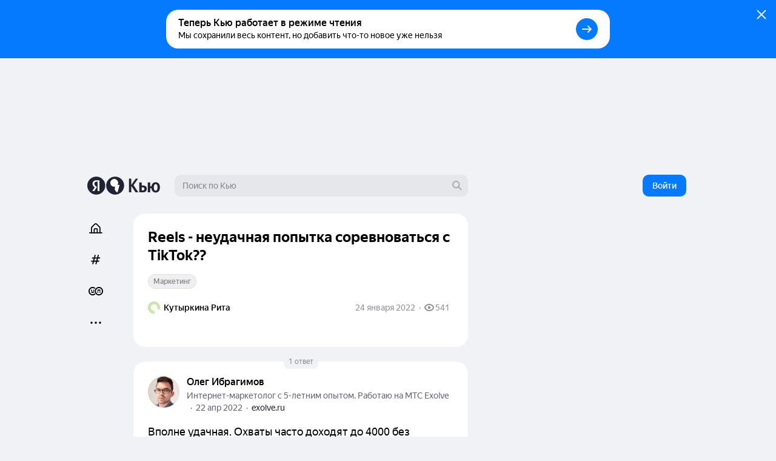

--- FILE ---
content_type: text/html; charset=utf-8
request_url: https://yandex.ru/q/tech/9098205697/
body_size: 71246
content:
<!DOCTYPE html><html lang="ru" class="ua_desktop ua_webkit ua_webkit_537 ua_chromium ua_chromium_131 ua_chrome ua_chrome_131 ua_macos ua_macos_10" data-reactroot=""><head><title>«Reels - неудачная попытка соревноваться с TikTok??» — Яндекс Кью</title><meta name="title" content="«Reels - неудачная попытка соревноваться с TikTok??» — Яндекс Кью"/><meta name="description" content="22 апреля 2022 Олег Ибрагимов ответил: Вполне удачная. Охваты часто доходят до 4000 без проблем, в отличие от Tiktok, где несколько другая аудитория и иные механики. Мне не удавалось там набрать бо..."/><meta name="application-name" content="Яндекс Кью"/><link rel="canonical" href="https://yandex.ru/q/tech/9098205697/"/><meta property="og:title" content="«Reels - неудачная попытка соревноваться с TikTok??» — Яндекс Кью"/><meta property="og:description" content="22 апреля 2022 Олег Ибрагимов ответил: Вполне удачная. Охваты часто доходят до 4000 без проблем, в отличие от Tiktok, где несколько другая аудитория и иные механики. Мне не удавалось там набрать бо..."/><meta property="og:url" content="https://yandex.ru/q/tech/9098205697/"/><meta property="og:site_name" content="Яндекс Кью"/><meta property="og:type" content="website"/><meta property="twitter:title" content="«Reels - неудачная попытка соревноваться с TikTok??» — Яндекс Кью"/><meta property="twitter:description" content="22 апреля 2022 Олег Ибрагимов ответил: Вполне удачная. Охваты часто доходят до 4000 без проблем, в отличие от Tiktok, где несколько другая аудитория и иные механики. Мне не удавалось там набрать бо..."/><meta property="twitter:card" content="summary_large_image"/><meta property="og:image" content="https://yandex.ru/znatoki/og/question/b5b9077d-aac9-43d2-b933-3506ca992688/?target=og"/><meta property="og:image:width" content="1200"/><meta property="og:image:height" content="630"/><meta property="vk:image" content="https://yandex.ru/znatoki/og/question/b5b9077d-aac9-43d2-b933-3506ca992688/?target=vk"/><meta property="vk:image:width" content="1020"/><meta property="vk:image:height" content="456"/><meta property="yandex_recommendations_title" content="Reels - неудачная попытка соревноваться с TikTok??"/><meta name="referrer" content="no-referrer-when-downgrade"/><meta name="mobile-web-app-capable" content="yes"/><style id="critical">/*! normalize.css v7.0.0 | MIT License | github.com/necolas/normalize.css */html{-ms-text-size-adjust:100%;-webkit-text-size-adjust:100%;height:100%;line-height:1.15}body{min-height:100%}h1,h2,h3,h4,h5,h6{font-weight:400}figcaption,figure,main{display:block}figure{margin:1em 40px}hr{-webkit-box-sizing:content-box;box-sizing:content-box;height:0;overflow:visible}pre{font-family:monospace;font-size:1em}a{-webkit-text-decoration-skip:objects;background-color:transparent}abbr[title]{border-bottom:none;text-decoration:underline;-webkit-text-decoration:underline dotted;text-decoration:underline dotted}b,strong{font-weight:inherit;font-weight:bolder}code,kbd,samp{font-family:monospace;font-size:1em}dfn{font-style:italic}mark{background-color:#ff0;color:#000}small{font-size:80%}sub,sup{font-size:75%;line-height:0;position:relative;vertical-align:baseline}sub{bottom:-.25em}sup{top:-.5em}img{border-style:none}svg:not(:root){overflow:hidden}button,input,optgroup,select,textarea{font-family:sans-serif;font-size:100%;line-height:1.15;margin:0}input,textarea{-webkit-appearance:none;-moz-appearance:none;appearance:none;border-radius:0}button,input{overflow:visible}button,select{text-transform:none}[type=reset],[type=submit],BUTTON,HTML [type=button]{-webkit-appearance:button}[type=button]::-moz-focus-inner,[type=reset]::-moz-focus-inner,[type=submit]::-moz-focus-inner,button::-moz-focus-inner{border-style:none;padding:0}[type=button]:-moz-focusring,[type=reset]:-moz-focusring,[type=submit]:-moz-focusring,button:-moz-focusring{outline:1px dotted ButtonText}fieldset{padding:.35em .75em .625em}legend{-webkit-box-sizing:border-box;box-sizing:border-box;color:inherit;display:table;max-width:100%;padding:0;white-space:normal}textarea{overflow:auto}[type=checkbox],[type=radio]{-webkit-box-sizing:border-box;box-sizing:border-box;padding:0}[type=number]::-webkit-inner-spin-button,[type=number]::-webkit-outer-spin-button{height:auto}[type=search]{-webkit-appearance:textfield;outline-offset:-2px}[type=search]::-webkit-search-cancel-button,[type=search]::-webkit-search-decoration{-webkit-appearance:none}::-webkit-file-upload-button{-webkit-appearance:button;font:inherit}DETAILS,MENU{display:block}summary{display:list-item}[hidden],template{display:none}table{border-collapse:collapse;border-spacing:0}td,th{padding:0}#adv-pseudo-container{display:none;left:-9999px;pointer-events:none;position:absolute;top:-9999px;visibility:hidden;width:100vw}.banner-root,.page-root,.rules-banner{display:none}body{margin:0}.hidden{display:none}.caps{font-size:11px}.caps,.caps-mobile{letter-spacing:1px;line-height:16px;text-transform:uppercase}.caps-mobile{font-size:12px}.link,.remove-highlight{-webkit-tap-highlight-color:transparent}.link{color:#04b;text-decoration:none}.link:active{opacity:.65;-webkit-transition:opacity .1s ease-out;transition:opacity .1s ease-out}.link:focus{outline:none}.ua_desktop .link:hover{color:red}.ua_desktop .link_no-hover:hover{color:#000}.link-grey{-webkit-tap-highlight-color:transparent;color:#04b;color:rgba(0,0,0,.4);text-decoration:none}.link-grey:active{opacity:.65;-webkit-transition:opacity .1s ease-out;transition:opacity .1s ease-out}.link-grey:focus{outline:none}.ua_desktop .link-grey:hover{color:red}.ua_desktop .link-grey_no-hover:hover{color:#000}.link-bluegrey{-webkit-tap-highlight-color:transparent;color:#02102f66;text-decoration:none}.link-bluegrey:active{opacity:.65;-webkit-transition:opacity .1s ease-out;transition:opacity .1s ease-out}.link-bluegrey:focus{outline:none}.ua_desktop .link-bluegrey:hover{color:red}.ua_desktop .link-bluegrey_no-hover:hover{color:#000}.link-black{-webkit-tap-highlight-color:transparent;color:#000;text-decoration:none}.link-black:active{opacity:.65;-webkit-transition:opacity .1s ease-out;transition:opacity .1s ease-out}.link-black:focus{outline:none}.ua_desktop .link-black:hover{color:red}.ua_desktop .link-black_no-hover:hover{color:#000}.link-user{-webkit-tap-highlight-color:transparent;color:#000;text-decoration:none}.link-user:active{opacity:.65;-webkit-transition:opacity .1s ease-out;transition:opacity .1s ease-out}.link-user:focus{outline:none}.ua_desktop .link-user:hover{color:red}.ua_desktop .link-user_no-hover:hover{color:#000}.link-white{-webkit-tap-highlight-color:transparent;color:#fff;text-decoration:none}.link-white:active{opacity:.65;-webkit-transition:opacity .1s ease-out;transition:opacity .1s ease-out}.link-white:focus{outline:none}.ua_desktop .link-white:hover{color:red}.ua_desktop .link-white_no-hover:hover{color:#000}.ua_desktop .link-white:hover{color:hsla(0,0%,100%,.6)}.username{color:#000}.tap:active{opacity:.65;-webkit-transition:opacity .1s ease-out;transition:opacity .1s ease-out}.userinput{word-wrap:break-word;word-break:break-word}.text-width{max-width:700px}.capitalizer:first-letter{text-transform:uppercase}.dbg,.dbg *{background-color:rgba(255,0,0,.1)}.noscroll:not(html),.ua_msie_11.noscroll{overflow:hidden}.transition-modal{-webkit-transition:visibility .5s,-webkit-transform .5s;transition:visibility .5s,-webkit-transform .5s;transition:transform .5s,visibility .5s;transition:transform .5s,visibility .5s,-webkit-transform .5s;-webkit-transition-timing-function:cubic-bezier(.4,0,.2,1);transition-timing-function:cubic-bezier(.4,0,.2,1)}.modal__share{min-height:203px}.spin2.spin2_view_default.spin2_tone_default.spin2_progress_yes{border-left-color:#202333;border-top-color:#202333}*,:after,:before{-webkit-box-sizing:border-box;box-sizing:border-box;margin:0;padding:0}body{-webkit-font-smoothing:antialiased;-moz-osx-font-smoothing:grayscale;font-family:YS Text,Arial,Helvetica,sans-serif;overflow-y:scroll;position:relative}button{-webkit-appearance:none;background:none;border:none;cursor:pointer;font-family:inherit}button:focus{outline:none}a{-webkit-tap-highlight-color:transparent;color:#067aff;cursor:pointer;text-decoration:none;-webkit-transition:opacity .1s ease-out,color .1s ease-out;transition:opacity .1s ease-out,color .1s ease-out}a:active{opacity:.65}a:hover{color:#000}a:focus{outline:none}p{margin-bottom:7px;margin-top:0}p:last-child{margin-bottom:0}.q-page{-webkit-box-flex:1;-ms-flex:1 1;flex:1 1;-ms-flex-direction:column;flex-direction:column;width:100%}.page,.q-page{-webkit-box-orient:vertical;-webkit-box-direction:normal;display:-webkit-box;display:-ms-flexbox;display:flex}.page{--yandex-mssngr-widget-popup-base-z-index:800;-ms-flex-direction:column;flex-direction:column;min-width:1024px}.page_gray{background:#f0f2f5}.banner-root{display:block}.page-root{-webkit-box-orient:vertical;-webkit-box-direction:normal;-webkit-box-flex:1;display:-webkit-box;display:-ms-flexbox;display:flex;-ms-flex:1 1;flex:1 1;-ms-flex-direction:column;flex-direction:column}.formatted{display:inline}.formatted pre{background:rgba(32,35,51,.05);border-radius:4px;overflow-x:auto;padding:20px}.formatted pre code{font-family:menlo,Ubuntu Mono,consolas,source-code-pro,monospace}.formatted blockquote{border-left:1px solid #202333;font-style:italic;padding:3px 12px}.formatted ol,.formatted ul{list-style-position:outside;margin-left:24px}.formatted ul{list-style-type:disc}.formatted .atomic-image{-webkit-box-orient:vertical;-webkit-box-direction:normal;-webkit-box-pack:center;-ms-flex-pack:center;-ms-flex-line-pack:stretch;-webkit-box-align:center;-ms-flex-align:center;align-content:stretch;align-items:center;background:rgba(32,35,51,.05);border-radius:8px;cursor:-webkit-zoom-in;cursor:zoom-in;display:-webkit-box;display:-ms-flexbox;display:flex;-ms-flex-direction:column;flex-direction:column;-ms-flex-wrap:nowrap;flex-wrap:nowrap;justify-content:center;margin-bottom:16px;margin-top:16px;max-width:100%;overflow:hidden}.formatted .atomic-image img{display:block;max-height:732px;max-width:100%;-webkit-user-select:auto;-moz-user-select:auto;-ms-user-select:auto;user-select:auto}.formatted figure{margin:0}.formatted figcaption{color:rgba(32,35,51,.7);cursor:text;font-size:14px;line-height:20px;padding:16px;text-align:center;width:100%}.formatted figure.atomic-video{height:0;max-width:100%;padding:28.125% 0;position:relative}.formatted figure.atomic-video iframe{bottom:0;height:100%;left:0;position:absolute;right:0;top:0;width:100%}.formatted figure.atomic-music{margin:12px 0;overflow:hidden}.formatted blockquote,.formatted ol,.formatted p,.formatted pre,.formatted ul{margin-top:12px}.formatted blockquote:first-child,.formatted ol:first-child,.formatted p:first-child,.formatted pre:first-child,.formatted ul:first-child{margin-top:0}.formatted p:first-child{display:inline}.formatted a[id]{margin-top:-76px;padding-top:76px}.formatted h1{font-size:28px;font-weight:900;line-height:32px}.formatted h2{font-size:24px;font-weight:900;line-height:28px;margin-bottom:20px;margin-top:36px}.formatted h3{font-size:18px;font-weight:700;line-height:22px;margin-bottom:12px;margin-top:24px}.formatted .table__content-wrapper{-webkit-box-sizing:border-box;box-sizing:border-box;display:inline-block;vertical-align:middle}.formatted .table__content{border:1px solid #e5e5e5;border-collapse:collapse;white-space:normal}.formatted .table__cell{text-align:left;vertical-align:top}.formatted .table__cell[class][class]{display:table-cell}.formatted .table__cell.column{padding-right:4px}.formatted .table__cell.column+.column{padding-left:4px;padding-right:0}.formatted .table{display:inline-block;max-width:100%;word-break:normal}.formatted .table__content-wrapper{max-width:100%;overflow-y:auto}.formatted .table_style_default .table__content-wrapper{border-radius:4px}.formatted .table_style_default .table__cell{padding:12px}.formatted .table_style_default.table_vertical-border .table__cell{border-left:1px solid #e5e5e5;border-right:1px solid #e5e5e5}.formatted .table_style_default .table__row+.table__row .table__cell{border-top:1px solid #e5e5e5}.formatted .contents ol,.formatted .contents ul{font-size:14px;line-height:24px}.editor-popup{-webkit-box-orient:vertical;-webkit-box-direction:normal;display:-webkit-box;display:-ms-flexbox;display:flex;-ms-flex-direction:column;flex-direction:column;padding:10px;text-align:center;width:240px}.editor-popup,.editor-popup:before{border-radius:4px}.editor-popup__textinput{margin-bottom:10px}.editor-popup__textinput.editor-popup__textinput_error .textinput__box{border-color:rgba(255,0,0,.2)}.editor-popup__textinput.editor-popup__textinput_error.textinput_hovered_yes .textinput__box{border-color:rgba(255,0,0,.3)}.editor-popup__textinput.editor-popup__textinput_error .textinput__control::-webkit-input-placeholder{color:rgba(255,0,0,.4)}.editor-popup__textinput.editor-popup__textinput_error .textinput__control:-moz-placeholder,.editor-popup__textinput.editor-popup__textinput_error .textinput__control::-moz-placeholder{color:rgba(255,0,0,.4);opacity:1}.editor-popup__textinput.editor-popup__textinput_error .textinput__control:-ms-input-placeholder{color:rgba(255,0,0,.4)!important}.editor-popup__action{-webkit-tap-highlight-color:transparent;color:#04b;cursor:pointer;display:block;font-size:16px;line-height:22px;padding:12px 0;text-decoration:none;-webkit-transition:color .1s ease-out;transition:color .1s ease-out;width:100%}.editor-popup__action:active{opacity:.65;-webkit-transition:opacity .1s ease-out;transition:opacity .1s ease-out}.editor-popup__action:focus{outline:none}.ua_desktop .editor-popup__action:hover{color:red}.ua_desktop .editor-popup__action_no-hover:hover{color:#000}.editor-popup__action_disabled{color:#ddd;pointer-events:none}.editor-popup__delimeter{color:#999}.editor-popup__fileupload{display:inline-block;overflow:hidden;position:relative;vertical-align:baseline}.editor-popup__fileupload input[type=file]{cursor:pointer;font-size:200px;opacity:.001;position:absolute;right:0;top:0;z-index:2}.editor-popup.popup2_theme_normal.popup2_visible_yes{-webkit-animation-name:unset;animation-name:unset}.editor-popup.popup2_theme_normal.popup2_visible_yes.editor-popup_error{-webkit-animation-duration:.3s;animation-duration:.3s;-webkit-animation-name:shake;animation-name:shake}.popup2.popup2_tone_default.popup2_view_default{-webkit-box-shadow:0 8px 20px rgba(18,27,73,.1);box-shadow:0 8px 20px rgba(18,27,73,.1)}.popup2.popup2_tone_default.popup2_view_default:before{-webkit-box-shadow:none!important;box-shadow:none!important}.popup2.popup2_tone_default.popup2_view_default,.popup2.popup2_tone_default.popup2_view_default:before{border-radius:12px}.popup2.popup2_tone_default.popup2_view_default>:first-child{border-top-left-radius:12px;border-top-right-radius:12px}.popup2.popup2_tone_default.popup2_view_default>:last-child{border-bottom-left-radius:12px;border-bottom-right-radius:12px}.svg-defs,.svg-filters{height:0;pointer-events:none;position:absolute;visibility:hidden;width:0;z-index:-1}.x-scroll{position:relative;-webkit-transform:translateX(0);transform:translateX(0)}.x-scroll_scroll .x-scroll__i{margin-bottom:-20px;overflow-x:auto;overflow-y:hidden;padding-bottom:20px}.x-scroll__i,.x-scroll_scroll .x-scroll__i{font-size:0;line-height:0;position:relative;white-space:nowrap}.x-scroll__i{overflow:hidden;will-change:transform}.x-scroll__i_animate{-webkit-transition:-webkit-transform .5s cubic-bezier(.4,0,.2,1);transition:-webkit-transform .5s cubic-bezier(.4,0,.2,1);transition:transform .5s cubic-bezier(.4,0,.2,1);transition:transform .5s cubic-bezier(.4,0,.2,1),-webkit-transform .5s cubic-bezier(.4,0,.2,1)}.x-scroll__arrow{list-style:none;-webkit-user-select:none;-moz-user-select:none;-ms-user-select:none;user-select:none}.x-scroll__arrow_large .x-scroll__arrow__left,.x-scroll__arrow_large .x-scroll__arrow__right{-webkit-box-sizing:border-box;box-sizing:border-box;height:44px;margin-top:-22px;position:absolute;top:50%;-webkit-transition:opacity .1s ease-out;transition:opacity .1s ease-out;width:44px}.x-scroll__arrow_large .x-scroll__arrow__left:hover:before,.x-scroll__arrow_large .x-scroll__arrow__right:hover:before{-webkit-box-shadow:0 3px 10px 0 rgba(0,0,0,.1);box-shadow:0 3px 10px 0 rgba(0,0,0,.1);-webkit-transform:scale(1.04);transform:scale(1.04)}.x-scroll__arrow_large .x-scroll__arrow__left:active:before,.x-scroll__arrow_large .x-scroll__arrow__right:active:before{-webkit-box-shadow:0 1px 2px 0 rgba(0,0,0,.15);box-shadow:0 1px 2px 0 rgba(0,0,0,.15);-webkit-transform:scale(.96);transform:scale(.96)}.x-scroll__arrow_large .x-scroll__arrow__left:after,.x-scroll__arrow_large .x-scroll__arrow__left:before,.x-scroll__arrow_large .x-scroll__arrow__right:after,.x-scroll__arrow_large .x-scroll__arrow__right:before{content:"";height:100%;left:0;pointer-events:none;position:absolute;top:0;width:100%}.x-scroll__arrow_large .x-scroll__arrow__left:before,.x-scroll__arrow_large .x-scroll__arrow__right:before{background-color:#fff;border-radius:100px;-webkit-box-shadow:0 1px 2px 0 rgba(0,0,0,.15);box-shadow:0 1px 2px 0 rgba(0,0,0,.15);-webkit-transition:-webkit-box-shadow .1s ease-out,-webkit-transform .1s ease-out;transition:-webkit-box-shadow .1s ease-out,-webkit-transform .1s ease-out;transition:box-shadow .1s ease-out,transform .1s ease-out;transition:box-shadow .1s ease-out,transform .1s ease-out,-webkit-box-shadow .1s ease-out,-webkit-transform .1s ease-out}.x-scroll__arrow_large .x-scroll__arrow__left:after,.x-scroll__arrow_large .x-scroll__arrow__right:after{background:svg("arrow-right7x12") no-repeat 19px 15px}.x-scroll__arrow_large .x-scroll__arrow__left{left:-8px}@media (min-width:1485px){.x-scroll__arrow_large .x-scroll__arrow__left{left:-22px}}.x-scroll__arrow_large .x-scroll__arrow__left:after{-webkit-transform:scaleX(-1);transform:scaleX(-1)}.x-scroll__arrow_large .x-scroll__arrow__right{right:-8px}@media (min-width:1485px){.x-scroll__arrow_large .x-scroll__arrow__right{right:-22px}}.x-scroll__arrow__left,.x-scroll__arrow__right{opacity:1;pointer-events:all;will-change:opacity;z-index:2}.x-scroll__arrow__left.disabled,.x-scroll__arrow__right.disabled{opacity:.001;pointer-events:none}.x-scroll__arrow__link{cursor:pointer;display:block;height:100%}.x-scroll_similar{border-radius:4px;height:272px}.x-scroll_similar .x-scroll__i{margin-left:-16px;will-change:transform}.x-scroll_user-teasers{margin:0 -8px 15px}.x-scroll_user-teasers .x-scroll__arrow__left{left:-4px}.x-scroll_user-teasers .x-scroll__arrow__right{right:-4px}.notifications{bottom:20px;left:0;position:fixed;right:0;text-align:center;-webkit-user-select:none;-moz-user-select:none;-ms-user-select:none;user-select:none;z-index:1010}.notifications .popup2{display:inline-block;position:relative}.notifications__notification{margin-bottom:20px}.notifications__notification:last-child{margin-bottom:0}.notifications__notification .tooltip__description{padding:20px}.body-modal-active{overflow:hidden}.body-prevent-overscroll{-ms-scroll-chaining:none;overscroll-behavior:none}.hidden,.hidden-q-page{display:none}
._3RuBA48btr{-webkit-box-align:center;-ms-flex-align:center;align-items:center;display:-webkit-box;display:-ms-flexbox;display:flex;overflow:hidden;text-overflow:ellipsis;white-space:nowrap}._1iWz7EHwxa._1iWz7EHwxa{padding:0}
._1tWXpsfxUI{-webkit-tap-highlight-color:transparent;-webkit-box-orient:horizontal;-webkit-box-direction:normal;-webkit-box-pack:start;-ms-flex-pack:start;-ms-flex-line-pack:center;-webkit-box-align:center;-ms-flex-align:center;align-content:center;align-items:center;background:transparent;border:none;cursor:pointer;display:-webkit-inline-box;display:-ms-inline-flexbox;display:inline-flex;-ms-flex-direction:row;flex-direction:row;-ms-flex-wrap:nowrap;flex-wrap:nowrap;font-family:YS Text,Arial,Helvetica,sans-serif;justify-content:flex-start;outline:none;overflow:visible;position:relative;text-decoration:none;-ms-touch-action:manipulation;touch-action:manipulation;-webkit-user-select:none;-moz-user-select:none;-ms-user-select:none;user-select:none}._2ulku7XVfG svg>*{fill:currentColor}._4B7thS29_i{overflow:hidden;text-overflow:ellipsis;white-space:nowrap}._6VDlcJFtps{left:50%;margin-left:-8px;margin-top:-8px;position:absolute;top:50%}.Tb5OWn7dft{color:transparent!important;pointer-events:none}._3T-E1gY9GA{opacity:.3;pointer-events:none}
._23-vnDXWrg{-webkit-box-align:center;-ms-flex-align:center;align-items:center;background:rgba(32,35,51,.07);border-radius:8px;color:#000;display:-webkit-box;display:-ms-flexbox;display:flex;font-size:12px;font-weight:500;line-height:22px;padding:0 6px;-webkit-transition:background-color .1s ease;transition:background-color .1s ease}._23-vnDXWrg:hover{background:rgba(32,35,51,.15)}._34TVNC8nV4{color:rgba(32,35,51,.3);margin-right:4px}._34TVNC8nV4 path{fill:currentColor}
._3K5nCon8Im{-webkit-box-pack:justify;-ms-flex-pack:justify;color:#000;font-size:14px;justify-content:space-between;line-height:18px;width:100%}._1VbQRj1pV5,._3K5nCon8Im{display:-webkit-box;display:-ms-flexbox;display:flex}._1VbQRj1pV5{-webkit-box-align:center;-ms-flex-align:center;-ms-flex-negative:1;align-items:center;flex-shrink:1;margin-right:6px;overflow:hidden;text-overflow:ellipsis}._2VmDr6i9XH{color:#fff}._2VmDr6i9XH ._1eJboIqO8S,._2VmDr6i9XH ._2P0SwACO38,._2VmDr6i9XH .ZviXrsJOJF{color:hsla(0,0%,100%,.5)}._1eJboIqO8S,._2P0SwACO38,.ZviXrsJOJF{-ms-flex-negative:0;color:rgba(32,35,51,.5);flex-shrink:0}._1DA8Su08AW{margin-left:8px;white-space:nowrap}.ZviXrsJOJF{justify-self:flex-end}._11bD5LVAwM svg{color:rgba(32,35,51,.5)}
._1a6GYtiqME{-webkit-box-align:center;-ms-flex-align:center;align-items:center;display:-webkit-box;display:-ms-flexbox;display:flex;height:22px;overflow:hidden;position:relative}._2N0DA6VAOy{cursor:default}._1BiM6MLhcx{-ms-flex-negative:0;flex-shrink:0;margin-right:6px}.qnALKyc1Zr{overflow:hidden;text-overflow:ellipsis;white-space:nowrap}._2O49lJ8f45{font-weight:500}
._2afxyliADv{display:-webkit-box;display:-ms-flexbox;display:flex;-ms-flex-wrap:wrap;flex-wrap:wrap;margin-bottom:-6px}.dijScs-en4{background:rgba(32,35,51,.07);border-color:transparent;color:#202333}._3ODOreYDKV,._3ODOreYDKV:hover{color:#fff}._3ODOreYDKV._3QOmHNtGOz{border-color:hsla(0,0%,100%,.25)}._3ODOreYDKV.dijScs-en4{background:hsla(0,0%,100%,.2)}._3ODOreYDKV:hover{border-color:hsla(0,0%,100%,.7)}._1mXL-pfgyW{line-height:normal}._1mXL-pfgyW+._1mXL-pfgyW,._1mXL-pfgyW+._3QOmHNtGOz,._1mXL-pfgyW+._3SiE2zuEyV{margin-left:6px}
._284PP_MhZC{background-color:#fff;background-size:cover;border-radius:100%;-webkit-box-shadow:inset 0 0 0 1px rgba(0,0,0,.05);box-shadow:inset 0 0 0 1px rgba(0,0,0,.05);display:block;max-height:100%;max-width:100%;position:relative}._1P_6fLI-Ad[class]{-webkit-animation:none;animation:none;background-image:url("data:image/svg+xml;charset=utf-8,%3Csvg width='512' height='512' fill='none' xmlns='http://www.w3.org/2000/svg'%3E%3Cg clip-path='url(%23a)'%3E%3Cpath fill='%23BDBDBD' d='M0 0h512v512H0z'/%3E%3Cpath d='M374.881 331.164a139.175 139.175 0 0 0 20.899-92.557 139.11 139.11 0 0 0-43.279-84.428 138.872 138.872 0 0 0-87.306-36.989 138.854 138.854 0 0 0-90.684 27.672 139.086 139.086 0 0 0-51.84 79.449 139.193 139.193 0 0 0 11.14 94.236 138.993 138.993 0 0 0 68.934 65.145 138.815 138.815 0 0 0 94.632 5.724 139.483 139.483 0 0 0-12.633 125.491 139.388 139.388 0 0 0 36.788 53.371 139.218 139.218 0 0 0 56.936 30.934l72.053-269.042a138.386 138.386 0 0 0-75.64.994Z' fill='%23fff'/%3E%3Ccircle cx='416.349' cy='467.599' r='141.65' fill='%23fff'/%3E%3Cpath d='M403.875 209H103.25v39.75c0 9.084 3.569 17.795 9.919 24.219C119.52 279.392 128.133 283 137.114 283h40.118c8.981 0 17.594-3.608 23.945-10.031 6.35-6.424 9.918-15.135 9.918-24.219v-19.063h27.837v19.063c0 9.084 3.567 17.795 9.917 24.219C255.2 279.392 263.813 283 272.794 283h40.118c8.981 0 17.594-3.608 23.945-10.031 6.35-6.424 9.919-15.135 9.919-24.219v-19.063h57.065l.034-20.687Z' fill='%23202333'/%3E%3C/g%3E%3Cdefs%3E%3CclipPath id='a'%3E%3Cpath fill='%23fff' d='M0 0h512v512H0z'/%3E%3C/clipPath%3E%3C/defs%3E%3C/svg%3E");background-size:cover}._1Q_EKxfYym{height:16px;min-height:16px;min-width:16px;width:16px}._2Xm8j-piua{height:20px;min-height:20px;min-width:20px;width:20px}.fqSI6l9EFP{height:24px;min-height:24px;min-width:24px;width:24px}._2MFfXL5MIl{height:28px;min-height:28px;min-width:28px;width:28px}._21cZspu2si{height:32px;min-height:32px;min-width:32px;width:32px}.YLAcfWHWOs{height:36px;min-height:36px;min-width:36px;width:36px}.foXfMM7pSm{height:44px;min-height:44px;min-width:44px;width:44px}._1WuB28hfYj{height:52px;min-height:52px;min-width:52px;width:52px}._3_EGZHuxI4{height:56px;min-height:56px;min-width:56px;width:56px}._2Fh-z6ZE8M{height:60px;min-height:60px;min-width:60px;width:60px}._2fPB2Y0Nxy{height:72px;min-height:72px;min-width:72px;width:72px}.L0E1_phsMF{height:80px;min-height:80px;min-width:80px;width:80px}._1NohzwWa9i{height:96px;min-height:96px;min-width:96px;width:96px}._1mKzeRpyR6{height:120px;min-height:120px;min-width:120px;width:120px}._3eV8EK2qc0{height:172px;min-height:172px;min-width:172px;width:172px}._1oY4aPsQr6{border:3px solid #fff;height:24px;min-height:24px;min-width:24px;width:24px}._9m6KaAwq4D{border:3px solid #fff;height:52px;min-height:52px;min-width:52px;width:52px}._1jO4E0d8QL{border:4px solid #fff;height:60px;min-height:60px;min-width:60px;width:60px}.y2ItF96_lY{border:6px solid #fff;height:96px;min-height:96px;min-width:96px;width:96px}._1uSk79YOo2{border:2px solid #fff;height:122px;min-height:122px;min-width:122px;width:122px}._1S_rqtalqz{border:6px solid #fff;height:172px;min-height:172px;min-width:172px;width:172px}._1dFWIwovSC,.HdIIkRcKHI{left:-3px;position:absolute;top:-3px}._16hCSs3uzt{left:-4px;position:absolute;top:-4px}._2iv37z1EFM,._2tt8ryAnoB,._2W5bfCpLTL{left:-6px;position:absolute;top:-6px}._2Xm8j-piua ._1PgDHmsnCm,.fqSI6l9EFP ._1PgDHmsnCm{height:12px;width:12px}._2ZsoMmuVlh[class]{-webkit-animation:none;animation:none;background-position:50%;background-repeat:no-repeat;background-size:cover}
._1mHboV0ASi{display:inline-block;font-size:0;line-height:0}._1441G8v81v{-webkit-box-sizing:content-box;box-sizing:content-box;display:inline-block}._1IQcN1njoO{border:1px solid #fff}._1IQcN1njoO:not(:first-child){margin-left:-6px}._2Edex9o8lc._1IQcN1njoO:not(:first-child){margin-left:-12px}._1bwQQGa_SL{border:1px solid #fff}._1bwQQGa_SL:not(:first-child){margin-left:-8px}._36Lnwy5-As{border:3px solid #fff}._36Lnwy5-As:not(:first-child){margin-left:-19px}._1MtKseMmjp{border:2px solid #fff}._1MtKseMmjp:not(:first-child){margin-left:-10px}.nuLkyzUjCV{border:2px solid}.nuLkyzUjCV:not(:first-child){margin-left:-10px}._2BmDNiiTRT{border:2px solid #fff}._2BmDNiiTRT:not(:first-child){margin-left:-12px}
.K7rbHx1nGM{-webkit-box-align:center;-ms-flex-align:center;-webkit-box-pack:center;-ms-flex-pack:center;align-items:center;display:-webkit-inline-box;display:-ms-inline-flexbox;display:inline-flex;font-weight:500;justify-content:center;position:relative;-webkit-transition:color .1s ease-out,border .1s ease-out,-webkit-transform .1s ease-out;transition:color .1s ease-out,border .1s ease-out,-webkit-transform .1s ease-out;transition:transform .1s ease-out,color .1s ease-out,border .1s ease-out;transition:transform .1s ease-out,color .1s ease-out,border .1s ease-out,-webkit-transform .1s ease-out}.K7rbHx1nGM:active{-webkit-transform:scale(.96);transform:scale(.96)}.K7rbHx1nGM:before{background:rgba(32,35,51,.07);content:"";opacity:0;position:absolute;-webkit-transition:opacity .1s ease-out;transition:opacity .1s ease-out}._1ipyXcyfqz:hover:before{bottom:0;left:0;right:0;top:0}.K7rbHx1nGM:hover:before{opacity:1}.ua_e2e .K7rbHx1nGM:hover:before{display:none}._3XMEjr8TLY:before{bottom:0;left:0;right:0;top:0}._1kVmc-9NHS:before{bottom:0;left:-12px;right:-12px;top:0}._1Fi9U8MLPu:before{display:none}._2mON2CgeSk{opacity:.3;-webkit-transition:opacity .1s ease-out;transition:opacity .1s ease-out}._2mON2CgeSk:hover{opacity:1}._2mON2CgeSk:before{display:none}.aczdglEtUM{-webkit-transition:-webkit-transform .1s ease-out;transition:-webkit-transform .1s ease-out;transition:transform .1s ease-out;transition:transform .1s ease-out,-webkit-transform .1s ease-out}.aczdglEtUM:hover{-webkit-transform:translateY(-2px);transform:translateY(-2px)}._1AL7HKnQEJ:hover{color:#067aff}._3GMZy6Ufbx{color:#000}._1vtaSujuc0{color:rgba(32,35,51,.5)}._3tS52rF-YR{color:rgba(32,35,51,.15)}._1vtaSujuc0:hover{color:#000}._3U3X9_t8nG{color:#000;font-weight:400}._3W6Msj3xfU,._3W6Msj3xfU:hover{color:#fff}._3W6Msj3xfU:before{background:hsla(0,0%,100%,.2)}._3GZ116sFAk{color:rgba(32,35,51,.5)}._3GZ116sFAk:hover{color:#000}._3GZ116sFAk:before{background:hsla(0,0%,100%,.5)}._2b_AH0e6lX{border:1px solid rgba(32,35,51,.15);color:rgba(32,35,51,.5)}._2b_AH0e6lX:hover{background:rgba(32,35,51,.07);color:#000}._6XAtzQyqxM{color:hsla(0,0%,100%,.5)}._6XAtzQyqxM:hover{color:#fff}._6XAtzQyqxM:before{background:hsla(0,0%,100%,.2)}._1CZXcl6n3A{font-size:14px;height:24px;line-height:24px;min-width:24px}._1CZXcl6n3A:before{border-radius:24px}.Id94VMcgIk{font-size:14px;height:32px;line-height:32px;min-width:32px}.Id94VMcgIk:before{border-radius:32px}.bilkGTouPQ{font-size:14px;height:36px;line-height:36px;min-width:36px}.bilkGTouPQ:before{border-radius:36px}.wj1MsJUV4B{font-size:16px;height:40px;line-height:40px;min-width:40px}.wj1MsJUV4B:before{border-radius:40px}._1HQbciO-8Z{font-size:16px;height:44px;line-height:44px;min-width:44px;padding:12px}._1HQbciO-8Z:before{border-radius:44px}._1qtFe7p9ct{width:100%}.K7rbHx1nGM.SrseM3bzyF{color:rgba(32,35,51,.5);font-size:14px;font-style:normal;font-weight:500;line-height:20px}.K7rbHx1nGM.SrseM3bzyF:hover{background:rgba(32,35,51,.07);color:#000}
._1C1KEB1sI5{background:#fff;border-radius:20px;-webkit-box-shadow:0 1px 1px rgba(32,35,51,.04),0 2px 4px rgba(32,35,51,.02);box-shadow:0 1px 1px rgba(32,35,51,.04),0 2px 4px rgba(32,35,51,.02);padding:20px}._1jkHa16IFv{margin-top:48px}._3zmOdpLMO9{margin-bottom:12px}
._3j1qdqXge0{width:100%}._3toSztKq4J{-webkit-box-pack:justify;-ms-flex-pack:justify;justify-content:space-between;margin-bottom:16px}._3ql8MghRwL,._3toSztKq4J{display:-webkit-box;display:-ms-flexbox;display:flex}._3ql8MghRwL{-webkit-box-align:center;-ms-flex-align:center;align-items:center;color:rgba(32,35,51,.5)}._3UE6g5oacu{margin-bottom:24px}.bjKTUXWTx0{font-size:12px;font-weight:500;letter-spacing:1px;line-height:16px;text-transform:uppercase}._1B2pfsiwZe{margin-bottom:24px}._1B2pfsiwZe:last-child{margin-bottom:0}._1byJHwjhKW{margin-left:6px}._1byJHwjhKW>path{fill:currentColor}
._1eNXQCsJAn{margin-right:8px}._2M0FbMnNJQ path{fill:rgba(32,35,51,.7)}._3twgBeDvKE path{fill:rgba(32,35,51,.3)}
._2OltbwLVa7{-webkit-box-align:center;-ms-flex-align:center;align-items:center;display:-webkit-box;display:-ms-flexbox;display:flex}._1flPyEx6SZ{border:1px solid #c7e9e0;border-radius:8px;font-size:12px;height:24px;line-height:16px}._1z1GTblUNr ._1JeKX63_S0{height:16px;width:16px}._1z1GTblUNr._2VgjH_tPxr{color:#b1844e}._1z1GTblUNr._1LLLSQ3G5t,._1z1GTblUNr._2VgjH_tPxr,._1z1GTblUNr.CtbXxa4hCw{background:none;border:none;padding:0}._2OltbwLVa7 ._1XIFa6jwOc,._2OltbwLVa7 ._1z1GTblUNr{-webkit-box-align:baseline;-ms-flex-align:baseline;align-items:baseline;background:none;border:none;padding:0}._2OltbwLVa7 ._1XIFa6jwOc{padding-left:6px}._1XIFa6jwOc ._1JeKX63_S0{bottom:-2px;position:relative}._1XIFa6jwOc._1LLLSQ3G5t,._1z1GTblUNr._1LLLSQ3G5t{color:#009e81}._1XIFa6jwOc.CtbXxa4hCw,._1z1GTblUNr.CtbXxa4hCw{color:#015692}
._2YnPBzfyTa{-webkit-box-align:center;-ms-flex-align:center;align-items:center;border-radius:6px;display:-webkit-box;display:-ms-flexbox;display:flex;padding:2px 4px}._3jbFlDifjk{font-family:YS Text,Arial,Helvetica,sans-serif;font-size:12px;font-weight:500;line-height:16px;margin-left:4px;white-space:nowrap}._3BlzYsnAr-{background:#e8f1f8}._254gnPbe9D{color:#08253e}._1n7KL3MY7a{border:1px solid rgba(199,233,224,.5);padding:2px 6px}._1T1nZDXO2R{color:#043c2d}._358MaAHO1Q{background:#f5efe3}._1SAqom3EEl{color:#47340c}.-h8UQrDeT-,._8tyvzZmrY8{color:rgba(32,35,51,.5)}._1B-OxSAb0i path{fill:currentColor}._3ubIp8B8zD ._3jbFlDifjk{font-size:14px}._3ubIp8B8zD._1n7KL3MY7a{border-radius:8px;padding:4px 6px}._23ANYYAQhm{color:#788ba8}
._1tA2zWQ4-e{position:relative}._3LZ19rGa5k{padding:22px 24px 24px}
._3OdYlZSPfk{height:24px;padding:4px;-webkit-transition:-webkit-transform .1s ease-out;transition:-webkit-transform .1s ease-out;transition:transform .1s ease-out;transition:transform .1s ease-out,-webkit-transform .1s ease-out;width:24px}._3b1C4CunDb{-webkit-transform:rotate(-180deg);transform:rotate(-180deg)}
._7iwKOLzl5f{position:relative}.WSKdw0IyF1.WSKdw0IyF1{color:rgba(32,35,51,.5);margin-top:-2px;opacity:0;pointer-events:none;position:absolute;right:-2px;top:50%;-webkit-transform:translate(100%,-50%)!important;transform:translate(100%,-50%)!important;-webkit-transition:opacity .2s ease-out;transition:opacity .2s ease-out;visibility:hidden;z-index:1}.WSKdw0IyF1.WSKdw0IyF1:hover{color:#202333}._1Ur62yPI9e._1Ur62yPI9e{margin-top:0}._1Lsx4htfP0._1Lsx4htfP0{opacity:1;pointer-events:auto;visibility:visible}
.Va8FEjJEX-{margin-bottom:4px}.Va8FEjJEX-._2FaUI39XcC:before{background:rgba(32,35,51,.07);content:"";display:block;height:1px;margin:0 24px 4px 48px}._3qhg5xRJ0L{-webkit-box-orient:vertical;-webkit-box-direction:normal;-webkit-box-align:start;-ms-flex-align:start;-webkit-box-pack:center;-ms-flex-pack:center;align-items:flex-start;border-radius:14px;display:-webkit-box;display:-ms-flexbox;display:flex;-ms-flex-direction:column;flex-direction:column;justify-content:center;min-height:48px;padding:12px;-webkit-transition:background-color .1s ease-out,opacity .1s ease-out,-webkit-transform .1s ease-out;transition:background-color .1s ease-out,opacity .1s ease-out,-webkit-transform .1s ease-out;transition:transform .1s ease-out,background-color .1s ease-out,opacity .1s ease-out;transition:transform .1s ease-out,background-color .1s ease-out,opacity .1s ease-out,-webkit-transform .1s ease-out;width:100%}._3qhg5xRJ0L:active{opacity:.85}._3qhg5xRJ0L:hover{background:hsla(0,0%,100%,.5)}._2oQWvNSfpM{-webkit-box-shadow:0 1px 1px rgba(32,35,51,.04),0 2px 4px rgba(32,35,51,.02);box-shadow:0 1px 1px rgba(32,35,51,.04),0 2px 4px rgba(32,35,51,.02)}._2oQWvNSfpM,._2oQWvNSfpM:hover{background:#fff}._1psZhnDnRL{-webkit-box-align:center;-ms-flex-align:center;align-items:center;color:#000;display:-webkit-box;display:-ms-flexbox;display:flex;width:100%}._2oQWvNSfpM ._1psZhnDnRL{color:#067aff}._39Wu8eHlDx{color:rgba(32,35,51,.5);font-size:14px;font-weight:400;line-height:20px}._38DijSr87h{color:#000;font-size:16px;font-weight:500;line-height:20px;overflow:hidden;text-overflow:ellipsis;white-space:nowrap}._3aXTp3F9Y5 ._38DijSr87h{color:rgba(32,35,51,.7);font-size:14px;font-weight:400}._3gV2m6Urpn{position:relative}._1X0FQA-kCL{margin-right:12px}._1X0FQA-kCL,._2nA-9p6XQr{-ms-flex-negative:0;flex-shrink:0}._2nA-9p6XQr{margin-left:12px}._3q0THMdISF path{fill:currentColor}.SFvyoMQmJP{-ms-flex-negative:0;flex-shrink:0;height:24px;margin-right:12px;width:24px}._3DCIoGtdqm{background:#e0e0e2;border-radius:24px;color:#000;font-size:12px;font-weight:500;line-height:16px;margin-left:6px;min-width:20px;overflow:hidden;padding:2px 6px;text-align:center;text-overflow:ellipsis;-webkit-transition:color 0s ease-out;transition:color 0s ease-out;white-space:nowrap;z-index:1}._3DCIoGtdqm.p5zxH5kF8z{background:rgba(32,35,51,.07);color:#000}._3DCIoGtdqm._2SmdwtHbM0{background:#067aff;color:#fff}._3e9nO_l3mI:after,.Jl3YMHAZnb:after{-webkit-animation:N1Aw-H6XL1 .2s ease-out forwards;animation:N1Aw-H6XL1 .2s ease-out forwards;background-color:#ef3328;border-radius:50%;content:"";height:6px;position:absolute;width:6px}._2UZrd1vFEp{border-radius:6px;margin-right:12px}.Jl3YMHAZnb:after{right:-9px;top:-14px}._3e9nO_l3mI:after{display:none;right:7px;top:7px}._19a4YzYP0p{display:none}@media (max-width:1348px){._3qhg5xRJ0L{-webkit-box-align:center;-ms-flex-align:center;align-items:center;min-height:44px;padding-left:0;padding-right:0}._2UZrd1vFEp{margin-right:0}._2nA-9p6XQr,._38DijSr87h{display:none}._3DCIoGtdqm{border:2px solid #efeff1;font-size:10px;line-height:12px;max-width:30px;padding:2px 4px;position:absolute;right:0;top:4px;z-index:3}._2oQWvNSfpM ._3DCIoGtdqm{border-color:#fff}._1psZhnDnRL{-webkit-box-pack:center;-ms-flex-pack:center;justify-content:center;padding:0}._3e9nO_l3mI:after{display:block}.Jl3YMHAZnb:after{display:none;left:0}._1X0FQA-kCL,.SFvyoMQmJP{margin-right:0;margin-top:0}._19a4YzYP0p{display:block}}
._1jc5WvoRDf{-ms-flex-negative:0;display:-webkit-box;display:-ms-flexbox;display:flex;flex-shrink:0}
.Ms31d6em9G{display:none}@media (max-width:1348px){._2MSXa7ARmh{display:none}.Ms31d6em9G{-ms-flex-negative:0;display:inline;flex-shrink:0}}
._3NqRt8p6lO{background:#fff;border-radius:28px;-webkit-box-shadow:0 1px 1px rgba(32,35,51,.04),0 2px 4px rgba(32,35,51,.02);box-shadow:0 1px 1px rgba(32,35,51,.04),0 2px 4px rgba(32,35,51,.02);padding:16px;text-align:left;width:184px}._3aSu8SrCzA{-webkit-box-align:center;-ms-flex-align:center;-webkit-box-pack:center;-ms-flex-pack:center;align-items:center;border-radius:12px;display:-webkit-box;display:-ms-flexbox;display:flex;height:44px;justify-content:center;margin-bottom:12px;width:44px}._2vq5SuP0wS path,.e1yu7_CH2V path{fill:currentColor}._2vq5SuP0wS{background:rgba(0,119,0,.07);color:#070}.e1yu7_CH2V{background:rgba(24,106,213,.07);color:#186ad5}._3UyBAKMyey{background:#f1f1f6}._2aU1batJsy{color:#202333;font-size:40px;font-weight:700;line-height:47px;margin-bottom:4px}._2wVjjh0w-t{color:rgba(32,35,51,.7);font-size:14px;font-weight:400}
.NNNJlYOBkn.NNNJlYOBkn{max-height:600px;overflow-y:auto}._1xJ6qKHpge{-ms-flex-negative:0;flex-shrink:0;margin-left:8px;-webkit-transition:-webkit-transform .1s ease-out;transition:-webkit-transform .1s ease-out;transition:transform .1s ease-out;transition:transform .1s ease-out,-webkit-transform .1s ease-out}._1AkawXEb48{-webkit-transform:rotate(-180deg);transform:rotate(-180deg)}.f7NbxXFOsM{display:-webkit-box;display:-ms-flexbox;display:flex;min-width:36px}
._16G_StknZR{margin-left:8px;padding-top:16px;width:260px}._2gmwWs4qMU,.x_HfV_E4u5{-webkit-box-align:center;-ms-flex-align:center;align-items:center;display:-webkit-box;display:-ms-flexbox;display:flex}.x_HfV_E4u5{-ms-flex-wrap:wrap;flex-wrap:wrap}.qHY81dT5_w+.qHY81dT5_w{margin-left:8px}._2PNDhHmcez{color:rgba(32,35,51,.3);font-size:12px;font-weight:500;line-height:16px;margin-right:12px;margin-top:8px}._2PNDhHmcez:hover{color:#202333}.nwDdst98GL+._2PNDhHmcez{margin-right:4px}._31W3nbTBgd{background:#ef3328;border-radius:6px;height:6px;left:100%;position:absolute;top:0;width:6px}._2PNDhHmcez._3se4zTu6P2{color:#202333;margin-right:20px;position:relative}._2PNDhHmcez._3se4zTu6P2:hover,.KfDvp_zqZ_{color:rgba(32,35,51,.3)}.KfDvp_zqZ_{font-size:12px;line-height:16px;margin-top:8px}.KfDvp_zqZ_ ._2PNDhHmcez{font-weight:400;margin-right:0}@media (max-width:1348px){._16G_StknZR{display:none}}._3CYS8LWmGb{height:16px;margin-right:8px;width:16px}._1_Mpb1lQAb{-webkit-box-align:center;-ms-flex-align:center;align-items:center;background:rgba(32,35,51,.05);border-radius:10px;color:#202333;display:-webkit-inline-box;display:-ms-inline-flexbox;display:inline-flex;font-size:12px;font-weight:500;line-height:16px;margin-top:12px;padding:8px}._3KY3z_6mOX{max-width:100px}
._2VO9vYf2BU{margin-right:14px;min-width:68px}._2yNEVrwsrw{position:absolute;right:-30px}._2uUquxVnQk{-webkit-box-pack:center;-ms-flex-pack:center;-webkit-box-align:center;-ms-flex-align:center;align-items:center;display:-webkit-box;display:-ms-flexbox;display:flex;justify-content:center}.BJ1mBzBr62{position:relative;z-index:2}._112V0Zc2Hb{height:10px;width:82px}.dehVk-lN9R{-webkit-box-orient:horizontal;-webkit-box-direction:normal;-webkit-box-pack:justify;-ms-flex-pack:justify;-ms-flex-line-pack:stretch;-webkit-box-align:center;-ms-flex-align:center;align-content:stretch;align-items:center;display:-webkit-box;display:-ms-flexbox;display:flex;-ms-flex-direction:row;flex-direction:row;-ms-flex-wrap:nowrap;flex-wrap:nowrap;justify-content:space-between;overflow:hidden}.TP66pfqnJy{margin-right:8px}._3Dtd0GARoV{color:rgba(32,35,51,.7);font-weight:400;margin-left:4px}._2a4AWmECNW{margin-left:3px}@media (max-width:1348px){.NudMTH7TaD[class]{min-width:unset}.NudMTH7TaD ._2a4AWmECNW{display:none}}
._7i12BlP8eE{background-color:#fff;background-repeat:no-repeat;background-size:cover;display:block;-webkit-filter:drop-shadow(0 1px 4px rgba(0,0,0,.04)),drop-shadow(0 6px 18px rgba(13,35,67,.08));filter:drop-shadow(0 1px 4px rgba(0,0,0,.04)),drop-shadow(0 6px 18px rgba(13,35,67,.08));-webkit-mask-image:-webkit-radial-gradient(#fff,#000);max-height:100%;max-width:100%;overflow:hidden;position:relative}._2tKSEnf-Ge{border-radius:6px;height:16px;min-height:16px;min-width:16px;width:16px}._2kxrDFNX3k{border-radius:6px;height:20px;min-height:20px;min-width:20px;width:20px}.K3ZxZoN9hj{border-radius:6px;height:24px;min-height:24px;min-width:24px;width:24px}._1OmfBTrE-q{border-radius:8px;height:28px;min-height:28px;min-width:28px;width:28px}._3daswfxf-G{border-radius:10px;height:32px;min-height:32px;min-width:32px;width:32px}.cvc3WOzTmW{border-radius:12px;height:36px;min-height:36px;min-width:36px;width:36px}._3nCwHNylp4{border-radius:12px;height:44px;min-height:44px;min-width:44px;width:44px}.h_QlSboicz{border-radius:18px;height:52px;min-height:52px;min-width:52px;width:52px}.wW0Ro-LyRM{border-radius:20px;height:56px;min-height:56px;min-width:56px;width:56px}._2hmDOTLLae{border-radius:19px;height:68px;min-height:68px;min-width:68px;width:68px}._3Y7-Mw1Y3d{border-radius:32px;height:96px;min-height:96px;min-width:96px;width:96px}._3O9Xc7srLA{border-radius:40px;height:128px;min-height:128px;min-width:128px;width:128px}._23Y-Rs97cx{background:#fff;-webkit-box-shadow:0 0 0 1px #fff;box-shadow:0 0 0 1px #fff;cursor:pointer;position:absolute;-webkit-transition:-webkit-transform .1s ease-out;transition:-webkit-transform .1s ease-out;transition:transform .1s ease-out;transition:transform .1s ease-out,-webkit-transform .1s ease-out}._23Y-Rs97cx:active{-webkit-transform:scale(.96);transform:scale(.96)}._2kxrDFNX3k ._23Y-Rs97cx{bottom:-3px;height:8px;right:-3px;width:8px}._2kxrDFNX3k ._23Y-Rs97cx svg{position:relative;top:-6px}._3daswfxf-G ._23Y-Rs97cx,._3nCwHNylp4 ._23Y-Rs97cx,.cvc3WOzTmW ._23Y-Rs97cx{bottom:-5px;height:16px;right:-5px;width:16px}.wW0Ro-LyRM ._23Y-Rs97cx{bottom:-6px;height:20px;right:-6px;width:20px}._2hmDOTLLae ._23Y-Rs97cx{bottom:-4px;height:22px;right:-4px;width:22px}._3O9Xc7srLA ._23Y-Rs97cx,._3Y7-Mw1Y3d ._23Y-Rs97cx{bottom:8px;height:28px;right:8px;width:28px}._3ruOvLC9Lg{bottom:0;left:0;opacity:.001;position:absolute;right:0;top:0;-webkit-transition:background-color .3s ease,opacity .3s ease;transition:background-color .3s ease,opacity .3s ease}._3ruOvLC9Lg,._4XCgRO_SyH{-webkit-box-orient:vertical;-webkit-box-direction:normal;-webkit-box-pack:center;-ms-flex-pack:center;-ms-flex-line-pack:center;-webkit-box-align:center;-ms-flex-align:center;align-content:center;align-items:center;display:-webkit-box;display:-ms-flexbox;display:flex;-ms-flex-direction:column;flex-direction:column;-ms-flex-wrap:nowrap;flex-wrap:nowrap;justify-content:center}._4XCgRO_SyH{height:100%;width:100%}._3F-piZ-H1Q{-webkit-box-align:center;-ms-flex-align:center;align-items:center;color:rgba(32,35,51,.5);display:-webkit-box;display:-ms-flexbox;display:flex;font-size:14px;line-height:16px;margin-top:8px;text-align:center;-webkit-transition:color .3s ease;transition:color .3s ease}.hs5s_IweQV ._3F-piZ-H1Q{color:#fff;font-weight:400}.hs5s_IweQV ._3yQN9-xg39 path{fill:#fff}._3ruOvLC9Lg:hover{background:rgba(32,35,51,.5);opacity:.999}._3ruOvLC9Lg:hover ._3yQN9-xg39 path{fill:#fff}._3ruOvLC9Lg:hover ._3F-piZ-H1Q{color:#fff}._3yQN9-xg39 path{fill:rgba(32,35,51,.5);-webkit-transition:fill .3s ease;transition:fill .3s ease}._7i12BlP8eE._3dlS0sqwze{-webkit-box-pack:center;-ms-flex-pack:center;-webkit-box-align:center;-ms-flex-align:center;align-items:center;background:rgba(32,35,51,.15);display:-webkit-box;display:-ms-flexbox;display:flex;justify-content:center}
.kfysY8gQzu{-webkit-box-orient:vertical;-webkit-box-direction:normal;display:-webkit-box;display:-ms-flexbox;display:flex;-ms-flex-direction:column;flex-direction:column;position:relative}._1PzOfe-7Ne{margin:-8px 0 12px}._2Q-V1D6dsc{margin-bottom:16px}._2SEmUKFrZE{margin-bottom:24px}._1Ch9oTO2Am{margin:-12px 0 16px}._3Sfk0M6vf9{font-size:32px;line-height:38px;margin-bottom:16px}._3pRasphKX0,._3Sfk0M6vf9{word-wrap:break-word;word-break:break-word}._3pRasphKX0{font-size:18px;line-height:28px;margin-bottom:12px}.L7StsFZzcO{margin:24px 0 16px}._1_rNmMx0dh,._2ysQC13u5P{margin-bottom:16px}._2w0UXmSwBD{margin-top:20px}._2_s9Yd6pVh{margin-right:16px}.hazOkOdDYw{position:absolute}._3OmGWv6bk7{border-radius:20px;height:0;margin-bottom:22px;overflow:hidden;padding-bottom:33.3333%;position:relative;width:100%}._1iLCkb2pcD{margin-top:12px}._2Dr3RXX9yt{border-radius:12px}.Ik3_mhaGlo{margin-top:2px}._2OxlK0bz_N{margin-bottom:16px}._8QeQLA0DU1{bottom:10px;color:#2ca5e0}._1PzOfe-7Ne{margin-bottom:12px;margin-top:-4px}.IHhpWge6zt[class]{font-size:14px;line-height:20px}._1IasPpONSa[class]{margin-bottom:12px}
._1ZBJJKSgqx:first-child{margin-top:24px}._1ZBJJKSgqx{margin-bottom:16px}._1ZBJJKSgqx.uWnJerGICf{background:#fff;border-radius:20px;-webkit-box-shadow:0 1px 1px rgba(32,35,51,.04),0 2px 4px rgba(32,35,51,.02);box-shadow:0 1px 1px rgba(32,35,51,.04),0 2px 4px rgba(32,35,51,.02);margin-bottom:16px;padding:24px;position:relative}.Ptc3FSydO3{margin-bottom:8px}._2sCXORK4bd{margin-bottom:32px}._2X8wgwg_b8{padding:0 20px}
._3t1FeAfTl3{-webkit-box-orient:vertical;-webkit-box-direction:normal;display:-webkit-box;display:-ms-flexbox;display:flex;-ms-flex-direction:column;flex-direction:column;margin-bottom:32px;position:relative;z-index:2}._3t1FeAfTl3:last-child{margin-bottom:0}._3t1FeAfTl3 ._3_tyTb38hM{border-radius:12px;margin-top:16px}._29OnVsnIdf+._3t1FeAfTl3._3kO18X8CUD{border-radius:0 0 20px 20px}.p0tyYj7E62{margin:12px 0 0}._3iJY0fM0EY{margin:16px 0}._3YOq98poWm{color:rgba(32,35,51,.5)}._3KSrvqtvN-{margin-top:12px}._2wSHJ7c7w2{color:rgba(32,35,51,.5);font-size:16px;line-height:22px}._1rqMZRinpP{margin-bottom:12px}._1y0OQ_gYgU{border-radius:12px}._2N8l00mqSM,.Sk1FI5a5pE{margin-bottom:12px}._1m0KaCfg7h{color:rgba(32,35,51,.7);margin:12px 0 8px}._38DJjVrlO-{border-bottom:1px solid rgba(32,35,51,.15);margin-bottom:20px;padding-bottom:20px}._2fJHPU2vtF{margin-top:12px}._26zwqk_vqN{margin-bottom:12px;margin-top:-6px}._1z3Q4YG4JE[class]{font-size:14px;line-height:20px}.UFLssGHz5o[class]{margin:0 0 12px}._3zPGt4Iud5[class]{-webkit-box-orient:horizontal;-webkit-box-direction:normal;-webkit-box-align:center;-ms-flex-align:center;align-items:center;background-color:#f8e6e6;-ms-flex-direction:row;flex-direction:row}._29OnVsnIdf{background:#fff;border-radius:20px 20px 0 0;-webkit-box-shadow:none;box-shadow:none;margin-top:24px;padding:16px;position:relative}._29OnVsnIdf:after{background:rgba(32,35,51,.15);bottom:0;content:"";display:block;height:1px;position:absolute;width:calc(100% - 32px)}
.gn8YaopmPu{-webkit-box-pack:justify;-ms-flex-pack:justify;-webkit-box-align:center;-ms-flex-align:center;align-items:center;-webkit-backdrop-filter:blur(12px);backdrop-filter:blur(12px);border-radius:20px;display:-webkit-box;display:-ms-flexbox;display:flex;height:100%;justify-content:space-between;left:0;padding:28px 20px;position:absolute;top:0;width:100%;z-index:12}._1z0e8zyyBL{font-size:24px;font-weight:700;line-height:28px}._1hLzuInc13{font-size:16px;line-height:24px;margin-top:8px}.USZCg_pGFL{-ms-flex-negative:0;flex-shrink:0;margin-left:52px}
._3V6RdzwjDt._3V6RdzwjDt{background:transparent;border-radius:unset;margin:0;min-height:180px}
._30TXigtreL{min-height:324px}._30TXigtreL ._2lbT7Z52vn{height:324px}._2A7BE4k9Ny{min-height:89px}._2A7BE4k9Ny ._2lbT7Z52vn{height:89px}._2N8PzkN142{min-height:97px}._2N8PzkN142 ._2lbT7Z52vn{height:97px}._2Y8nlb0SnV{min-height:106px}._2Y8nlb0SnV ._2lbT7Z52vn{height:106px}._6hGHtS00fU{min-height:220px}._6hGHtS00fU ._2lbT7Z52vn{height:220px}.PoPa782eVN{min-height:300px}.PoPa782eVN ._2lbT7Z52vn{height:300px}._3KN7X3Pn7p{min-height:298px}._3KN7X3Pn7p ._2lbT7Z52vn{height:298px}._1Dm-k-hbfN{min-height:250px}._1Dm-k-hbfN ._2lbT7Z52vn{height:250px}._9h4pmbtgHy{min-height:252px}._9h4pmbtgHy ._2lbT7Z52vn{height:252px}._1Q8hQwqdvA{min-height:206px}._1Q8hQwqdvA ._2lbT7Z52vn{height:206px}._2rUlHT_v17{min-height:121px}._2rUlHT_v17 ._2lbT7Z52vn{height:121px}._2bESj5q9TR{min-height:179px}._2bESj5q9TR ._2lbT7Z52vn{height:179px}.Pi3pUz7ljE{min-height:352px}.Pi3pUz7ljE ._2lbT7Z52vn{height:352px}._3yfziyGT3q{min-height:80px}._3yfziyGT3q ._2lbT7Z52vn{height:80px}._3IbpjxwZhg{min-height:74px}._3IbpjxwZhg ._2lbT7Z52vn{height:74px}._2PcbXLk1T1{min-height:62px}._2PcbXLk1T1 ._2lbT7Z52vn{height:62px}._20MeSH8mPJ{min-height:180px}._20MeSH8mPJ ._2lbT7Z52vn{height:180px}
._180RolQxos{font-weight:500;word-break:break-word}._39RlOg_EZK{overflow:hidden;text-overflow:ellipsis;white-space:nowrap}._1y9GVyZIXh{color:#000}._1D_LtG12aL{color:rgba(32,35,51,.5);margin-left:6px}._180RolQxos:hover ._1D_LtG12aL{color:#000}._1D_LtG12aL path{fill:currentColor}._1tJRJUP_45{margin-bottom:-3px}
._1uEKg2MvFG{color:rgba(32,35,51,.5);font-size:16px;height:36px;line-height:36px;min-width:36px;padding:0 10px}._1uEKg2MvFG:before{border-radius:36px}.EDQDfV7pNV{color:rgba(32,35,51,.5);font-size:16px;height:44px;line-height:44px;min-width:44px;padding:0}._3xx-AaZD1d{background-color:rgba(32,35,51,.07);border-radius:36px;color:#000}._3xx-AaZD1d._4uw7B4I96d{background-color:#fff;-webkit-box-shadow:0 1px 1px rgba(32,35,51,.04),0 2px 4px rgba(32,35,51,.02);box-shadow:0 1px 1px rgba(32,35,51,.04),0 2px 4px rgba(32,35,51,.02)}._3xx-AaZD1d._4uw7B4I96d:hover{-webkit-box-shadow:0 1px 1px rgba(32,35,51,.04),0 2px 4px rgba(32,35,51,.08);box-shadow:0 1px 1px rgba(32,35,51,.04),0 2px 4px rgba(32,35,51,.08)}._3xx-AaZD1d.HR0DUTAxxz{background-color:#fff;border:none}._3xx-AaZD1d.HR0DUTAxxz,._3xx-AaZD1d.HR0DUTAxxz:hover{-webkit-box-shadow:none;box-shadow:none}._337_j_91HQ,._337_j_91HQ:hover{border-bottom:2px solid #067aff;color:#067aff;cursor:default}._3xx-AaZD1d.AUG4vCjnVI{color:#000}._3xx-AaZD1d.AUG4vCjnVI,._3xx-AaZD1d.AUG4vCjnVI:hover{background:rgba(32,35,51,.07);border:none;-webkit-box-shadow:none;box-shadow:none}
._1ESgwWEZfM{height:100%;position:relative}
._19EmGp_IJv{-webkit-box-flex:1;display:-webkit-box;display:-ms-flexbox;display:flex;-ms-flex:1 1;flex:1 1;margin:0 auto;max-width:1440px;padding-top:16px;width:100%}.PikcW-7a-v{-ms-flex-negative:0;flex-shrink:0}._1BqbbxSxJd{padding:0 24px 0 8px;width:296px}._2Y7cbeqwVK{-webkit-box-flex:1;-ms-flex-positive:1;-ms-flex-negative:1;flex-grow:1;flex-shrink:1;margin:0 auto;max-width:680px;padding:0 28px 16px}._2D81TuU_D-{padding:0 20px 0 24px;width:364px}._14CzwTmZlO{-webkit-box-flex:1;-ms-flex-positive:1;-ms-flex-negative:1;flex-grow:1;flex-shrink:1;padding:0 20px;width:100%}._2DUZpUk39s{padding:0 32px;width:424px}._1I3x-Yu8F6{-webkit-box-flex:1;-ms-flex-positive:1;-ms-flex-negative:1;flex-grow:1;flex-shrink:1;margin:0;max-width:714px;padding:0 32px}._3aSq3sR7jq{max-width:1074px}._1i4PreHLXH{overflow:hidden}._3s9KJevMgF{-webkit-box-flex:0;-ms-flex-positive:0;flex-grow:0}._3s9KJevMgF._2Y7cbeqwVK{padding:0;width:calc(100% - 700px)}.PikcW-7a-v:last-child{margin-bottom:0}._17PCDe6XAU{width:100%}._18fLqf94pj{margin-bottom:20px}._3W2klmj8pG{margin-bottom:24px}._3iPBLAc59V{-webkit-box-orient:vertical;-webkit-box-direction:normal;display:-webkit-box;display:-ms-flexbox;display:flex;-ms-flex-direction:column;flex-direction:column;min-height:calc(100vh - 32px)}@media (max-width:1348px){._19EmGp_IJv{max-width:1024px;width:1024px}._1BqbbxSxJd{padding-right:20px;width:72px}._2Y7cbeqwVK{padding:0 20px 16px;width:calc(100% - 432px)}._2D81TuU_D-{padding-left:20px;width:360px}}
._1bjUQAXNsv{font-weight:500;overflow:hidden;text-overflow:ellipsis;white-space:nowrap}._3deSPPTwDO{color:#000}
._2LWlstmdYq{-webkit-box-align:center;-ms-flex-align:center;-webkit-box-pack:center;-ms-flex-pack:center;align-items:center;border-radius:100%;color:#000;display:-webkit-box;display:-ms-flexbox;display:flex;justify-content:center;position:relative;-webkit-transition:color .1s ease-out,background-color .1s ease-out,opacity .1s ease-out,-webkit-transform .1s ease-out;transition:color .1s ease-out,background-color .1s ease-out,opacity .1s ease-out,-webkit-transform .1s ease-out;transition:transform .1s ease-out,color .1s ease-out,background-color .1s ease-out,opacity .1s ease-out;transition:transform .1s ease-out,color .1s ease-out,background-color .1s ease-out,opacity .1s ease-out,-webkit-transform .1s ease-out}._2LWlstmdYq svg>*{fill:currentColor}._1ZdcCYXt08{background-color:#ffdc60}._1ePkD-Ue3F{background-color:rgba(32,35,51,.07)}.jcZ5P-vuJk{background-color:#fff}._1fg7Nw2_9m{background-color:#21201f;color:#fff}._1b8UIWAQPI{background:rgba(32,35,51,.3);color:#fff}._2SjZxJFRS_{background-color:#21201f;background-color:rgba(6,122,255,.1);color:#fff;color:#067aff}._2LWlstmdYq:active{-webkit-transform:scale(.96);transform:scale(.96)}._2GZRHJK5f3{height:32px;width:32px}.vKalzr-ZAE{height:36px;width:36px}._1c3WlxDqgB{height:44px;width:44px}._3VG6jCZO4a{margin-bottom:20px}._2dB10ShblU{-webkit-animation:_3DObQAUkEC .2s ease-out forwards;animation:_3DObQAUkEC .2s ease-out forwards;background-color:#000;border:1px solid #fff;border-radius:24px;color:#fff;height:20px;line-height:14px;min-width:20px;padding:2px 4px;right:-4px;text-align:center;top:-5px;-webkit-transition:background-color .1s ease-out;transition:background-color .1s ease-out;white-space:nowrap}._2dB10ShblU,._3foAfUEAVc{font-size:12px;font-weight:500;position:absolute}._3foAfUEAVc{bottom:-20px;line-height:16px}@-webkit-keyframes _3DObQAUkEC{0%{-webkit-transform:scale(0);transform:scale(0)}to{-webkit-transform:scale(1);transform:scale(1)}}@keyframes _3DObQAUkEC{0%{-webkit-transform:scale(0);transform:scale(0)}to{-webkit-transform:scale(1);transform:scale(1)}}
._2ZCMFB-srs{-webkit-box-pack:center;-ms-flex-pack:center;color:#000;font-weight:500;justify-content:center;-webkit-transition:color .1s ease-out,background-color .1s ease-out,opacity .1s ease-out,border-color .1s ease-out,-webkit-transform .1s ease-out;transition:color .1s ease-out,background-color .1s ease-out,opacity .1s ease-out,border-color .1s ease-out,-webkit-transform .1s ease-out;transition:transform .1s ease-out,color .1s ease-out,background-color .1s ease-out,opacity .1s ease-out,border-color .1s ease-out;transition:transform .1s ease-out,color .1s ease-out,background-color .1s ease-out,opacity .1s ease-out,border-color .1s ease-out,-webkit-transform .1s ease-out;white-space:nowrap}._2ZCMFB-srs:active{-webkit-transform:scale(.96);transform:scale(.96)}._2mLyl1vh6A{border-radius:60px;font-size:18px;height:60px;line-height:60px;min-width:60px;padding:0 24px}._3uSgsaAyQk{border-radius:14px;height:52px;line-height:52px;min-width:52px}._1GFL1UmMET,._3uSgsaAyQk{font-size:16px;padding:0 24px}._1GFL1UmMET{border-radius:44px;height:44px;line-height:44px;min-width:44px}._2kl0dyjx9B{border-radius:36px;font-size:14px;height:36px;line-height:36px;min-width:36px;padding:0 16px}._24gLKVxgc6{border-radius:32px;font-size:14px;height:32px;line-height:32px;min-width:32px;padding:0 12px}.yQVhxw41bY{border-radius:28px;font-size:12px;height:28px;line-height:28px;min-width:28px;padding:0 12px}.EwuNisKNJ8{background-color:#ffdc60}.EwuNisKNJ8:hover{background:#ffd21f}._3TtnvuT8ir{background-color:#eff0f1}._3TtnvuT8ir:hover{background:#dedee0}.S3F8pmhNDn{background-color:#202333;color:#fff}.S3F8pmhNDn:hover{background-color:#0e101b;color:#fff}._1xS4ucb-mf{background-color:#e6f2ff;color:#067aff}._1xS4ucb-mf:hover{background-color:#cde4ff}._3FIVuZX0Jq{background-color:transparent;border:1px solid rgba(32,35,51,.15)}._3FIVuZX0Jq:hover{border-color:rgba(32,35,51,.3)}._3FIVuZX0Jq._1GFL1UmMET{line-height:42px}._3FIVuZX0Jq._24gLKVxgc6{line-height:30px}._2j2Df-7CR2{background-color:transparent;border:none}._2j2Df-7CR2:hover{border-color:rgba(32,35,51,.3)}.tyubUi5hhx{background-color:#fff}._2bKlvh7xzn,.tyubUi5hhx:hover{background-color:hsla(0,0%,100%,.7)}._2bKlvh7xzn:hover{background-color:hsla(0,0%,100%,.5)}.-GY3bILNvV{background:hsla(0,0%,100%,.2);color:#fff}._1hzOLb_JL4{background:rgba(32,35,51,.3);color:#fff}._2s4TWtuSey{background:rgba(32,35,51,.07);color:#202333}._2s4TWtuSey:hover{background:#dedee0}._3G0t0PJJvp{background:rgba(6,122,255,.1);color:#067aff}.-GY3bILNvV:hover{background:hsla(0,0%,100%,.3);color:#fff}._1t5DA3Ea8g{background:#1b52cd;color:#fff}._1t5DA3Ea8g:hover{background:#1c4bb6;color:#fff}._3Q0npEhWDo,._3Q0npEhWDo:hover{background:#067aff;color:#fff}._1vIya_-oyw{background-color:#fff;color:#202333}.UGoE16IuwP{background:#ef3328;color:#fff}.UGoE16IuwP:hover{background:#ef3328;opacity:.7}._2AHqzJ8a0m{background-color:#363483;color:#fff}._2AHqzJ8a0m:hover{background-color:#1c1a63;color:#fff}._1KRlrXc68T,._1KRlrXc68T:hover{background-color:#043c2d;color:#fff}.q5al7r8oZV{background:rgba(32,35,51,.07);color:#000}.q5al7r8oZV:hover{background:rgba(32,35,51,.3);color:#000}._6V67oB7eou{width:100%}._13WalIsL4B{padding:0}._1gFAKRasbn{border-radius:8px}._36pbXHVFu8{border-radius:10px}.Az-o7Z0VQq{border-radius:12px}._3ISX2GEHNK{border-radius:14px}._2qxrcjqsqX{padding:0}.pY8z8cYpOe{padding:0 8px}._389jNO3uU0{padding:0 12px}._2DScNeKOBK{padding:0 16px}._1701ZlCGtx{background-color:#e0e1e4;color:rgba(32,35,51,.3);opacity:1;pointer-events:none}._2ZCMFB-srs.-GY3bILNvV [data-item=progress],._2ZCMFB-srs._1KRlrXc68T [data-item=progress],._2ZCMFB-srs.S3F8pmhNDn [data-item=progress],._2ZCMFB-srs.UGoE16IuwP [data-item=progress]{border-left-color:#fff;border-top-color:#fff}._3iVlixOJQt{color:#202333;opacity:.5}._3iVlixOJQt:hover{opacity:1}
._1rr6cOBKzG{bottom:0;display:block;left:0;position:absolute;right:0;top:0}
._178BJxQ-GE{background-position:50%;background-repeat:no-repeat;background-size:contain}
._3G6t9Pv86r{bottom:0;left:0;-webkit-mask-image:-webkit-radial-gradient(#fff,#000);position:absolute;right:0;top:0}._2beEc5LsKG{background-image:none;background-position:50%;background-repeat:no-repeat;background-size:cover;height:100%;width:100%}._2daSflzt_x{bottom:10px;position:absolute;right:16px}._3Dt9oRXdoW{background:hsla(0,0%,73%,.3);border:1px solid hsla(0,0%,67%,.3);-webkit-box-sizing:border-box;box-sizing:border-box;height:40px;line-height:40px;min-width:40px;position:absolute;right:8px;top:8px;z-index:2}
._1FmjagBJ7x{-webkit-box-pack:center;-ms-flex-pack:center;color:#000;font-weight:500;justify-content:center;-webkit-transition:color .1s ease-out,background-color .1s ease-out,opacity .1s ease-out,border-color .1s ease-out,-webkit-transform .1s ease-out;transition:color .1s ease-out,background-color .1s ease-out,opacity .1s ease-out,border-color .1s ease-out,-webkit-transform .1s ease-out;transition:transform .1s ease-out,color .1s ease-out,background-color .1s ease-out,opacity .1s ease-out,border-color .1s ease-out;transition:transform .1s ease-out,color .1s ease-out,background-color .1s ease-out,opacity .1s ease-out,border-color .1s ease-out,-webkit-transform .1s ease-out;white-space:nowrap}._1FmjagBJ7x:hover{color:#000}._34oxwNRzlg{height:20px;line-height:20px;min-width:20px}._2HhpwIsE2L,._34oxwNRzlg{border-radius:6px;font-size:12px;padding:0 12px}._2HhpwIsE2L{height:24px;line-height:24px;min-width:24px}._33PxKUm-d7{border-radius:8px;font-size:14px;height:32px;line-height:32px;min-width:32px;padding:0 12px}.KNyoA98CNI{border-radius:10px;height:36px;line-height:36px;min-width:36px}._1xhtdVGLDb,.KNyoA98CNI{font-size:14px;padding:0 16px}._1xhtdVGLDb{border-radius:12px;height:40px;line-height:40px;min-width:40px}.LLSCsjJWps{border-radius:12px;font-size:16px;height:44px;line-height:44px;min-width:44px;padding:0 20px}._370crHpjdm{border-radius:14px;font-size:16px;height:52px;line-height:20px;min-width:52px;padding:16px 20px}.EYhS6jANod{background-color:#ffdc60}.EYhS6jANod:hover{background:#ffd21f}.Q6QCrcWPeN{background:#32b343;color:#fff}.Q6QCrcWPeN:hover{background:#32c843;color:#fff}._1slwhESNDT{background:rgba(199,233,224,.5);color:#043c2d}._1slwhESNDT:hover{background:#c7e9e0}._3MxD85PMXv{background:hsla(4,56%,89%,.5);color:#490f0a}._3MxD85PMXv:hover{background:#f3d7d5}._1kWb64f-tt{background-color:rgba(32,35,51,.07)}._1kWb64f-tt:hover{background-color:rgba(32,35,51,.15)}._3lGmhtZHhx{background-color:#202333;color:#fff}._3lGmhtZHhx:hover{background-color:#0e101b;color:#fff!important}._127nY49Dnl{background:rgba(32,35,51,.07);color:#000}._127nY49Dnl:hover{background:rgba(32,35,51,.3);color:#000}._1FmjagBJ7x._3lGmhtZHhx [data-item=progress]{border-left-color:#fff;border-top-color:#fff}.fy9Fu_gT0A{background-color:#fff;color:#000}.fy9Fu_gT0A:hover{background:hsla(0,0%,100%,.9)}.__7zzW8YAB{background-color:transparent;border:1px solid rgba(32,35,51,.15)}.__7zzW8YAB:hover{border-color:rgba(32,35,51,.3)}.__7zzW8YAB._33PxKUm-d7{line-height:30px}.__7zzW8YAB.KNyoA98CNI{line-height:34px}.__7zzW8YAB.LLSCsjJWps{line-height:42px}._1FmjagBJ7x.tASEabfKcH{background-color:transparent}._1FmjagBJ7x.tASEabfKcH:hover{background-color:rgba(32,35,51,.07)}._1Bn9Ir-kwW{background-color:#e6f2ff;color:#067aff}._1Bn9Ir-kwW:hover{background-color:#cde4ff;color:#067aff}._1FmjagBJ7x._1Bn9Ir-kwW [data-item=progress]{border-left-color:#067aff;border-top-color:#067aff}._2v4vfnqDC0{background-color:rgba(32,35,51,.07)}._2v4vfnqDC0:hover{background:rgba(32,35,51,.15)}._2eM_u-8Rn2{background-color:#ef3328;color:#fff}._1FmjagBJ7x._2eM_u-8Rn2 [data-item=progress]{border-left-color:#fff;border-top-color:#fff}._2eM_u-8Rn2:hover{background:#d00;color:#fff}._3dvMBbMsml{background-color:#067aff;color:#fff}._1FmjagBJ7x._3dvMBbMsml [data-item=progress]{border-left-color:#fff;border-top-color:#fff}._3dvMBbMsml:hover{background-color:#0e60c2;color:#fff}._1nazXOT-rA{background:hsla(0,0%,100%,.15);color:#fff}._1FmjagBJ7x._1nazXOT-rA [data-item=progress]{border-left-color:#fff;border-top-color:#fff}._1nazXOT-rA:hover{background:hsla(0,0%,100%,.3);color:#fff}.jxON9Z3641{width:100%}.UkZzKn8i5R{padding:0}.SH65mkNP-q{background-color:#e0e1e4;color:rgba(32,35,51,.3);opacity:1;pointer-events:none}._3PNut9UyzS{padding:0}.dKtRA3rToT{padding:0 4px}.QjWTM7h4MY{padding:0 6px}._2Yk7Q7wF_t{padding:0 8px}._3kP0r8KX-O{padding:0 10px}._1S6zMLKauq{padding:0 12px}._2HBTtVO-g_{padding:0 16px}._1LAHHQKS1P{padding:0 20px}

._3OykZ2w8Re{height:96px;visibility:hidden}
._3oozmp4sJK{background:#fff;border-radius:20px;-webkit-box-shadow:0 1px 1px rgb(32 35 51/4%),0 2px 4px rgb(32 35 51/2%);box-shadow:0 1px 1px rgb(32 35 51/4%),0 2px 4px rgb(32 35 51/2%);margin-bottom:16px;overflow:hidden;position:relative}._1rj_iB9syM{border-bottom:0;margin-bottom:0}._2p2SzLUyRq{background:none;visibility:hidden}._3PZKI2X2xZ{border-top:1px solid rgba(32,35,51,.15);margin-top:12px;padding:20px 0 8px}
.pI-coKPr2C{overflow:hidden;-webkit-transition:border-color .1s ease-out,background .1s ease-out;transition:border-color .1s ease-out,background .1s ease-out}.pI-coKPr2C path{fill:rgba(32,35,51,.3);-webkit-transition:fill .1s ease-out;transition:fill .1s ease-out}.pI-coKPr2C:hover path{fill:rgba(32,35,51,.5)}._1w7c9rOmoa.pI-coKPr2C path{fill:#000}._3DNsY6zgzY{-webkit-tap-highlight-color:transparent;background:transparent;border:none;border-radius:inherit;-webkit-box-shadow:none;box-shadow:none;display:block;font-family:YS Text,Arial,Helvetica,sans-serif;margin:0;outline:none;width:100%}._3DNsY6zgzY::-webkit-input-placeholder{color:rgba(32,35,51,.5);opacity:1}._3DNsY6zgzY::-moz-placeholder{color:rgba(32,35,51,.5);opacity:1}._3DNsY6zgzY:-ms-input-placeholder{opacity:1}._3DNsY6zgzY::-ms-input-placeholder{opacity:1}._3DNsY6zgzY::placeholder{color:rgba(32,35,51,.5);opacity:1}._3DNsY6zgzY:-ms-input-placeholder{color:rgba(32,35,51,.5)}._3DNsY6zgzY::-ms-input-placeholder{color:rgba(32,35,51,.5)}._1uSsSShLmH{border-radius:10px}._1uSsSShLmH ._3DNsY6zgzY{font-size:14px;line-height:20px;padding:7px 12px}.hJHpr2GESM{border-radius:12px}.hJHpr2GESM ._3DNsY6zgzY{font-size:16px;line-height:22px;padding:10px 12px}._1OPh1SXcae{background:#fff}._1OPh1SXcae,._16xXNQCNlf{border:1px solid rgba(32,35,51,.15)}._16xXNQCNlf{background:transparent}._1w7c9rOmoa._1OPh1SXcae,._1w7c9rOmoa._16xXNQCNlf{border-color:#000}._3vkT27DgQA{background:rgba(32,35,51,.05);border:1px solid transparent}._3vkT27DgQA:hover{background:rgba(32,35,51,.07);border-color:rgba(32,35,51,.15)}._1w7c9rOmoa._3vkT27DgQA{background:#fff;border-color:#000}._2js2pvip7d{background:hsla(0,0%,100%,.1);border:1px solid hsla(0,0%,100%,.2);border-radius:10px}._2js2pvip7d ._3DNsY6zgzY{color:hsla(0,0%,100%,.7);font-size:16px;line-height:24px;padding:6px 12px}._2js2pvip7d:not(._1w7c9rOmoa) ._3DNsY6zgzY::-webkit-input-placeholder{color:hsla(0,0%,100%,.7)}._2js2pvip7d:not(._1w7c9rOmoa) ._3DNsY6zgzY::-moz-placeholder{color:hsla(0,0%,100%,.7)}._2js2pvip7d:not(._1w7c9rOmoa) ._3DNsY6zgzY:-ms-input-placeholder{color:hsla(0,0%,100%,.7)}._2js2pvip7d:not(._1w7c9rOmoa) ._3DNsY6zgzY::-ms-input-placeholder{color:hsla(0,0%,100%,.7)}._2js2pvip7d:not(._1w7c9rOmoa) ._3DNsY6zgzY::placeholder{color:hsla(0,0%,100%,.7)}._2js2pvip7d:not(._1w7c9rOmoa):hover path,._2js2pvip7d path{fill:hsla(0,0%,100%,.7)}._2js2pvip7d:hover{background:hsla(0,0%,100%,.2);border:1px solid hsla(0,0%,100%,.3)}._1w7c9rOmoa._2js2pvip7d{background:#fff;border-color:#000}._1q1bdyM6t3{background:hsla(0,0%,100%,.15);border:1px solid hsla(0,0%,100%,.7)}._1q1bdyM6t3.pI-coKPr2C path{fill:hsla(0,0%,100%,.7)}._1q1bdyM6t3._1w7c9rOmoa.pI-coKPr2C path{fill:#fff}._1q1bdyM6t3._1w7c9rOmoa{border-color:#fff}._1q1bdyM6t3 ._3DNsY6zgzY{caret-color:#fff;color:#fff}._1q1bdyM6t3 ._3DNsY6zgzY::-webkit-input-placeholder{color:hsla(0,0%,100%,.7)}._1q1bdyM6t3 ._3DNsY6zgzY::-moz-placeholder{color:hsla(0,0%,100%,.7)}._1q1bdyM6t3 ._3DNsY6zgzY::placeholder{color:hsla(0,0%,100%,.7)}._1q1bdyM6t3 ._3DNsY6zgzY:-ms-input-placeholder{color:hsla(0,0%,100%,.7)}._1q1bdyM6t3 ._3DNsY6zgzY::-ms-input-placeholder{color:hsla(0,0%,100%,.7)}._1Sz2ROij9d:not(._1w7c9rOmoa){background:rgba(239,51,40,.07);border:1px solid #ef3328}._2-dkL24qhD{background:rgba(32,35,51,.07);color:rgba(32,35,51,.7);pointer-events:none}.pI-coKPr2C.S-DUg4bv0q{border:none}
._1eMSpMp6Gy{-webkit-box-orient:horizontal;-webkit-box-direction:normal;-webkit-box-pack:start;-ms-flex-pack:start;-ms-flex-line-pack:center;-webkit-box-align:center;-ms-flex-align:center;align-content:center;align-items:center;display:-webkit-box;display:-ms-flexbox;display:flex;-ms-flex-direction:row;flex-direction:row;-ms-flex-wrap:nowrap;flex-wrap:nowrap;justify-content:flex-start;overflow:hidden}._2CiWMhEF90{-webkit-box-ordinal-group:1;-ms-flex-order:0;-webkit-box-flex:1;-ms-flex-item-align:auto;align-self:auto;-ms-flex:1 1 auto;flex:1 1 auto;order:0;overflow:hidden;text-overflow:ellipsis;white-space:nowrap;width:auto}._2G11Ji_YaI{-webkit-box-orient:horizontal;-webkit-box-direction:normal;-webkit-box-pack:start;-ms-flex-pack:start;-ms-flex-line-pack:center;-webkit-box-align:start;-ms-flex-align:start;-webkit-box-ordinal-group:1;-ms-flex-order:0;-webkit-box-flex:0;-ms-flex-item-align:stretch;align-content:center;align-items:flex-start;align-self:stretch;-ms-flex:0 0 auto;flex:0 0 auto;-ms-flex-direction:row;flex-direction:row;-ms-flex-wrap:nowrap;flex-wrap:nowrap;justify-content:flex-start;order:0}._1bOmauV0pR,._2G11Ji_YaI{display:-webkit-box;display:-ms-flexbox;display:flex}._1bOmauV0pR{-webkit-box-flex:1;-ms-flex-positive:1;-webkit-box-align:center;-ms-flex-align:center;align-items:center;flex-grow:1;-ms-flex-wrap:wrap;flex-wrap:wrap;min-width:0}._1bOmauV0pR:not(._2WdRKONd6L) ._2CiWMhEF90{min-width:60%}._1bOmauV0pR:not(._2WdRKONd6L) ._3eXfhqzwrW._3eXfhqzwrW{margin-bottom:4px;margin-top:4px}._2WdRKONd6L{-ms-flex-wrap:nowrap;flex-wrap:nowrap}._2WdRKONd6L .M29Kc5P74h{display:-webkit-box;display:-ms-flexbox;display:flex;max-width:80%}._2WdRKONd6L ._3eXfhqzwrW._3eXfhqzwrW{-ms-flex-negative:1;flex-shrink:1}._2WdRKONd6L ._3eXfhqzwrW._3eXfhqzwrW:last-child,.M29Kc5P74h{-ms-flex-negative:0;flex-shrink:0}.M29Kc5P74h{margin-right:8px}.M29Kc5P74h+._2CiWMhEF90{padding-left:0!important}._3jbsZFQghB{color:rgba(32,35,51,.5);font-size:14px;font-weight:400;line-height:20px;margin-top:4px}._3O5FYCLO60{margin:0 8px 8px;min-width:155px}._1uZeuM3yPh{-webkit-box-pack:start;-ms-flex-pack:start;justify-content:start}._1uZeuM3yPh:after{-webkit-animation:_1p6gD57dFU 1s linear infinite;animation:_1p6gD57dFU 1s linear infinite;content:"..."}._3XZCm4akr-{-ms-flex-preferred-size:100%;flex-basis:100%}@-webkit-keyframes _1p6gD57dFU{0%{content:"."}33%{content:".."}66%{content:"..."}}@keyframes _1p6gD57dFU{0%{content:"."}33%{content:".."}66%{content:"..."}}
._2njA9b3Q7r{gap:5px}._1QVHcRGVBX,._2njA9b3Q7r{display:-webkit-box;display:-ms-flexbox;display:flex}._1QVHcRGVBX{-ms-flex-item-align:center;align-self:center;height:100%;max-width:52%}._2kEYo-lvgd{height:auto;max-height:100%;max-width:100%;-o-object-fit:cover;object-fit:cover}._1BvoXZis2h{height:36px;max-width:100%}._1k3OHPXfkW{max-width:230px}._1UE6Tk7Ffk{-ms-flex-negative:0;flex-shrink:0;margin-left:10px}._3wej-gp1xn{margin-right:8px}._2vsJxnGb_R{color:rgba(32,35,51,.5);font-size:14px;font-style:normal;font-weight:400;line-height:20px;margin-top:4px}._39poBpip6Y{font-style:normal;font-weight:700;line-height:24px;overflow:hidden;text-overflow:ellipsis}._3-My1ucOqZ,._39poBpip6Y{color:#000;white-space:nowrap}._3-My1ucOqZ{-webkit-box-align:center;-ms-flex-align:center;align-items:center;display:-webkit-box;display:-ms-flexbox;display:flex;font-weight:500;gap:8px;width:100%}@media (max-width:1348px){._1UurXPWfkm{max-width:44%}._31_fm3HefW ._39poBpip6Y{display:none}}
._2KDjlaxK5m._2KDjlaxK5m{-ms-flex-negative:0;-webkit-box-align:center;-ms-flex-align:center;align-items:center;background:rgba(32,35,51,.07);border-radius:8px;display:-webkit-inline-box;display:-ms-inline-flexbox;display:inline-flex;flex-shrink:0;font-size:14px;font-weight:500;height:28px;line-height:20px;margin-right:8px;max-width:300px;min-width:1px;-webkit-transition:background .1s ease-out;transition:background .1s ease-out}._2KDjlaxK5m:last-child{margin-right:0}.lWMueoFi3P.lWMueoFi3P{-ms-flex-negative:0;color:#000;flex-shrink:0;max-width:calc(100% - 22px);overflow:hidden;padding:4px 6px;text-overflow:ellipsis;white-space:nowrap}.lWMueoFi3P._3osPFKcFwb{max-width:100%}._3SnqITHy35._3SnqITHy35{background:#fff}div[data-focused=true] ._3SnqITHy35._3SnqITHy35,div[data-focused=true] .y0c2luIufN{background:rgba(32,35,51,.07)}._2ZcgrhuUij{-ms-flex-negative:0;flex-shrink:0;margin:2px 2px 2px -4px}.y0c2luIufN{background:#fff}.y0c2luIufN .lWMueoFi3P{max-width:160px}@media (max-width:1365px){.y0c2luIufN .lWMueoFi3P{max-width:100px}}
.flUkBvSjfE{position:sticky;top:0;width:100%;z-index:50}._1xrAYtOh7D{background-color:#fff;width:100%}._174zomJ74a,._174zomJ74a ._1xrAYtOh7D{background-color:#f0f2f5}._3gjYwTEmZY,._3gjYwTEmZY ._1xrAYtOh7D{background-color:transparent}._1Cmp7gIlSH{-webkit-box-align:center;-ms-flex-align:center;align-items:center;height:60px;padding:0}.cZPt0ahYYs{-ms-flex-negative:1;display:-webkit-box;display:-ms-flexbox;display:flex;flex-shrink:1;padding-bottom:0}._2h0UrIamPJ{min-width:195px}._3cb6QcULy_{padding:0 0 0 8px}._3nOTj7yhP_{margin-left:8px}._2EA2YTrOfH,._2Slol_9dL8{-webkit-box-pack:end;-ms-flex-pack:end;display:-webkit-box;display:-ms-flexbox;display:flex;justify-content:flex-end}._2Slol_9dL8{-webkit-box-align:center;-ms-flex-align:center;align-items:center;min-width:36px}.fQWqVLk3r1{margin:0 8px 0 auto}._2ileNEhBRl,.gZ5sHQOeoD{margin-right:8px}._1xrAYtOh7D .OvgD-kvyCp{-webkit-box-flex:1;-ms-flex-positive:1;flex-grow:1;min-width:0}._1xrAYtOh7D ._1dENOtwktF{display:none}._3qHygXyYdA{width:100%}@media (max-width:1365px){._1xrAYtOh7D ._25ZwNPh89b{display:none}._1xrAYtOh7D ._1dENOtwktF{display:inline}._1xrAYtOh7D ._2h0UrIamPJ{min-width:140px}}
._3jxKnPKuLD{margin:1px}._21COnQD4oi{padding-left:3px}
._2w2XVZnk5D{width:264px}.WkB0z0gVh6{-ms-flex-negative:0;flex-shrink:0}.gyqdn8kZy1{margin-left:4px;-webkit-transition:-webkit-transform .1s ease-out;transition:-webkit-transform .1s ease-out;transition:transform .1s ease-out;transition:transform .1s ease-out,-webkit-transform .1s ease-out}._2DOkDmAcb0{-webkit-transform:rotate(-180deg);transform:rotate(-180deg)}
.R3LZrcAVnq{min-height:calc(100vh - 160px)}.bLKaQTfDmi{min-height:calc(100vh - 174px)}._1N7GtQdiW1{-webkit-box-orient:vertical;-webkit-box-direction:normal;display:-webkit-box;display:-ms-flexbox;display:flex;-ms-flex-direction:column;flex-direction:column}._2gfUtoPcsO{margin-top:24px}._2gfUtoPcsO:last-child{margin-top:12px}._2gfUtoPcsO:first-child{margin-top:24px}._1pofzHCM_m{-webkit-box-align:center;-ms-flex-align:center;-webkit-box-pack:center;-ms-flex-pack:center;align-items:center;color:#fff;display:-webkit-box;display:-ms-flexbox;display:flex;font-family:YS Text,Arial,Helvetica,sans-serif;font-size:16px;font-weight:500;height:44px;justify-content:center;line-height:20px;padding:0 12px;width:100%}._2JrplpRtpX{color:#202333}._2W3tCgTPnj,._14-yPC3Zk1{display:none}._37ArGl-UsZ{color:#043c2d}@media (max-width:1348px){._14-yPC3Zk1{display:block}._38NeBs6B0z{display:none}._2W3tCgTPnj{-ms-flex-negative:0;display:inline-block;flex-shrink:0;margin-right:0;margin-top:0}}
._2l7oKTHTe2{-webkit-box-orient:horizontal;-webkit-box-direction:normal;-webkit-box-pack:start;-ms-flex-pack:start;-ms-flex-line-pack:center;-webkit-box-align:center;-ms-flex-align:center;align-content:center;align-items:center;display:-webkit-box;display:-ms-flexbox;display:flex;-ms-flex-direction:row;flex-direction:row;-ms-flex-wrap:nowrap;flex-wrap:nowrap;justify-content:flex-start;overflow:hidden}._1dfOpSdh4s{-webkit-box-ordinal-group:1;-ms-flex-order:0;-webkit-box-flex:0;-ms-flex-item-align:auto;align-self:auto;-ms-flex:0 1 auto;flex:0 1 auto;order:0;overflow:hidden;text-overflow:ellipsis;white-space:nowrap}._2Jl2P4sQDL{-webkit-box-orient:horizontal;-webkit-box-direction:normal;-webkit-box-pack:start;-ms-flex-pack:start;-ms-flex-line-pack:center;-webkit-box-align:center;-ms-flex-align:center;-webkit-box-ordinal-group:1;-ms-flex-order:0;-webkit-box-flex:1;-ms-flex-item-align:stretch;align-content:center;align-items:center;align-self:stretch;display:-webkit-box;display:-ms-flexbox;display:flex;-ms-flex:1 0 auto;flex:1 0 auto;-ms-flex-direction:row;flex-direction:row;-ms-flex-wrap:nowrap;flex-wrap:nowrap;justify-content:flex-start;order:0}
._151C2Az3j0{-ms-flex-negative:0;display:-webkit-inline-box;display:-ms-inline-flexbox;display:inline-flex;flex-shrink:0;white-space:pre}._151C2Az3j0+._151C2Az3j0,._151C2Az3j0:last-child{display:none}
._3Zfdup1cNm{-webkit-box-align:center;-ms-flex-align:center;align-items:center;background:#fff;border:1px solid rgba(32,35,51,.15);border-radius:16px;display:-webkit-box;display:-ms-flexbox;display:flex;overflow:hidden;padding:16px 0;position:relative}._3RKGLtHhNB{padding:16px}._1P7nG7bMb2{padding-top:0}._1P7nG7bMb2:hover{border-color:rgba(32,35,51,.3)}._2LGXSDyk8g{-webkit-box-flex:1;-ms-flex-positive:1;-webkit-box-orient:vertical;-webkit-box-direction:normal;display:-webkit-box;display:-ms-flexbox;display:flex;-ms-flex-direction:column;flex-direction:column;flex-grow:1;min-width:0}._21_l7-7pR0{z-index:1}.-xs5PpNEoz{margin:0 0 12px;padding-top:56.25%;position:relative}._1mZboHWHnT{bottom:0;height:100%;left:0;-o-object-fit:cover;object-fit:cover;position:absolute;right:0;top:0;width:100%}._2ruPn3yB7G{display:-webkit-box;display:-ms-flexbox;display:flex}.MYjiLsihVC{-webkit-box-flex:1;-ms-flex-positive:1;flex-grow:1;padding:0 16px}._2pYD3bP1Vl{-webkit-box-orient:vertical;-webkit-box-direction:normal;display:-webkit-box;display:-ms-flexbox;display:flex;-ms-flex-direction:column;flex-direction:column}.wwptOsL8xS{font-size:16px;font-weight:500;line-height:20px}._2TLx5-C21u{font-size:14px;line-height:20px;margin-top:4px}._2a9wJD3xEj{-ms-flex-item-align:start;-ms-flex-negative:0;align-self:flex-start;flex-shrink:0;height:32px;margin-left:20px;width:32px}._3QQJxPJ8QH{-webkit-box-align:center;-ms-flex-align:center;align-items:center;color:rgba(32,35,51,.5);display:-webkit-box;display:-ms-flexbox;display:flex;font-size:14px;line-height:20px;margin-top:12px}._1Og5mBElxM{overflow:hidden;text-overflow:ellipsis;white-space:nowrap}.fP3lmXx9Hj{-ms-flex-negative:0;bottom:-1px;flex-shrink:0;height:10px;margin-right:6px;position:relative;width:10px}.fP3lmXx9Hj path{fill:currentColor}.jL-V9aXDVr{-ms-flex-negative:0;-webkit-box-align:center;-ms-flex-align:center;-webkit-box-pack:center;-ms-flex-pack:center;align-items:center;background:#067aff;border-radius:32px;display:-webkit-box;display:-ms-flexbox;display:flex;flex-shrink:0;height:32px;justify-content:center;margin:0 16px;width:32px}.YfBXr6pmeT path{fill:#fff}.Q7uOkfTHI_._3Zfdup1cNm{padding:0}.Q7uOkfTHI_ ._2LGXSDyk8g{-webkit-box-orient:horizontal;-webkit-box-direction:normal;-ms-flex-direction:row;flex-direction:row}.Q7uOkfTHI_ .-xs5PpNEoz{-ms-flex-negative:0;flex-shrink:0;margin-bottom:0;padding-top:0;width:40%}.Q7uOkfTHI_.ybzNnObktu .-xs5PpNEoz{width:30%}.Q7uOkfTHI_ .MYjiLsihVC{overflow:hidden;padding:12px 16px}.Q7uOkfTHI_ ._2a9wJD3xEj,.Q7uOkfTHI_ .jL-V9aXDVr{margin:12px 16px 0 20px}
._1ANR5G-c6u{-webkit-box-orient:vertical;-webkit-box-direction:normal;-webkit-box-align:center;-ms-flex-align:center;align-items:center;background:rgba(32,35,51,.05);border-radius:8px;cursor:-webkit-zoom-in;cursor:zoom-in;display:-webkit-box;display:-ms-flexbox;display:flex;-ms-flex-direction:column;flex-direction:column;-ms-flex-wrap:nowrap;flex-wrap:nowrap;margin:16px 0;max-width:100%;overflow:hidden}._1pNVKzZwqF{display:block;max-height:732px;max-width:100%;-webkit-user-select:auto;-moz-user-select:auto;-ms-user-select:auto;user-select:auto}
.SUJ2v8R_cC{border-left:1px solid #202333;font-style:italic;padding:3px 12px}.SUJ2v8R_cC[class]+.SUJ2v8R_cC[class]{margin-top:0}
._2uu3SlzZeH{list-style:disc outside;margin-left:24px}._1yHXdWNsrW{list-style-position:outside;margin-left:24px}
.jZf_xFJtH3{margin:12px 0;overflow:hidden}._2UNso8lNX3{border-width:0;height:100px;width:100%}
._1h5PwK0wxY:first-child{display:inline;margin-top:0}._1h5PwK0wxY{margin-top:12px}
.njo6Uv72Ee{word-wrap:break-word;display:inline;word-break:break-word}
._3DcgwAShiV:not(:first-child){margin-top:12px}

.xgYW-LVEy4{text-overflow:ellipsis;word-break:break-word}

._3cdc5t06Eq{background:#fff;border-radius:20px;-webkit-box-shadow:0 1px 1px rgba(32,35,51,.04),0 2px 4px rgba(32,35,51,.02);box-shadow:0 1px 1px rgba(32,35,51,.04),0 2px 4px rgba(32,35,51,.02);padding:12px 20px 20px}._2znKeJj_an{-webkit-box-orient:vertical;-webkit-box-direction:normal;-ms-flex-direction:column;flex-direction:column;margin-top:12px;padding:16px}._2znKeJj_an,._37kCdiQKAY{-webkit-box-align:center;-ms-flex-align:center;align-items:center;border:1px solid rgba(32,35,51,.07);border-radius:12px;display:-webkit-box;display:-ms-flexbox;display:flex}._37kCdiQKAY{-webkit-box-pack:center;-ms-flex-pack:center;height:44px;justify-content:center;width:44px}._2kcpBZp7Pk{color:rgba(32,35,51,.5);text-align:center;width:200px}._1K1JdYcgVd,._2kcpBZp7Pk{font-size:14px;line-height:20px;margin-top:12px}._1K1JdYcgVd{border-radius:10px}._2p-oYAGA7F,.d504lkk0Yf{display:-webkit-box;display:-ms-flexbox;display:flex}._2p-oYAGA7F{-webkit-box-orient:vertical;-webkit-box-direction:normal;-ms-flex-direction:column;flex-direction:column;font-size:14px;line-height:20px;margin-left:10px}.Z3LRhI3BZf{color:rgba(32,35,51,.5);font-size:12px;line-height:16px;margin-top:2px}._1bX8rph8LH{border:none}
._3hHT0ptQvJ{-webkit-box-align:center;-ms-flex-align:center;align-items:center;display:-webkit-inline-box;display:-ms-inline-flexbox;display:inline-flex}._3Y03zlW0Du{font-size:14px;line-height:18px;overflow:hidden;text-overflow:ellipsis;white-space:nowrap}.HUXVoGJhZD{font-style:italic;opacity:.7}._1Z-wrIbZCz,._VXkygF4q9{-ms-flex-negative:0;color:rgba(32,35,51,.5);flex-shrink:0;font-size:12px;line-height:16px;margin-left:6px}._33V8Mb-THS._33V8Mb-THS{height:12px;width:12px}.oCpF-M9F3u{-ms-flex-negative:0;flex-shrink:0}
.o1EdMZMVjQ{-webkit-box-align:center;-ms-flex-align:center;align-items:center;display:-webkit-inline-box;display:-ms-inline-flexbox;display:inline-flex}.PsNm9vPItH{margin-right:4px}._1mVyfFgS0v,.PsNm9vPItH{-ms-flex-negative:0;flex-shrink:0}._1mVyfFgS0v{margin-right:2px}._1gbm6GzdeI{-ms-flex-negative:0;bottom:2px;flex-shrink:0;margin-right:4px;position:relative}._1gbm6GzdeI>path,._1mVyfFgS0v>path{fill:currentColor}
._1e3XtmD_4n{word-wrap:break-word;font-weight:700;word-break:break-word}.uE6dy9Lp19{font-size:14px;line-height:18px}._1vc0CR5aUo{font-size:16px;line-height:20px}.EUDQc6e1uD{font-size:18px;line-height:22px}._1aU6Zu5-As{font-size:20px;line-height:26px}.PhQ7kE_Dv5{font-size:24px;line-height:30px}._3EUcui--gr{font-size:28px;line-height:32px}._1loP8BnzYK{font-size:32px;line-height:40px}
._3iBbtmNGQE{-ms-flex-negative:0;flex-shrink:0}._3eqbSV553s{font-size:14px;line-height:18px;overflow:hidden}._2WecirdN68,._96gPiFQO9q{display:-webkit-box;display:-ms-flexbox;display:flex;height:20px;max-width:100%;overflow:hidden}
._3dWHNUL0cC[class]{border-radius:8px;cursor:pointer;font-size:12px;font-weight:500;line-height:16px;overflow:hidden;padding:2px 6px;text-overflow:ellipsis;white-space:nowrap}._3dWHNUL0cC+._3dWHNUL0cC{margin-left:4px}
.-rFDgO8f7w{background:#eff0f1;border-radius:12px;color:rgba(32,35,51,.7);color:#000;overflow:hidden;padding:8px 28px 8px 18px;position:relative;-webkit-transition:background .1s ease-out;transition:background .1s ease-out;word-break:break-word}.-rFDgO8f7w:before{background:#000;bottom:0;content:"";display:block;left:0;position:absolute;top:0;width:2px}.-rFDgO8f7w:hover{background:#dedee0}._2S1LqSCb2c,._12NycaE8dt{font-size:14px;line-height:20px}._2S1LqSCb2c{-webkit-box-align:center;-ms-flex-align:center;align-items:center;color:rgba(32,35,51,.5);display:-webkit-box;display:-ms-flexbox;display:flex;margin-top:4px;width:100%}.ACioiIpgQ7{color:rgba(32,35,51,.5);display:block;font-size:14px;line-height:18px;position:absolute;right:8px;top:4px}._3Rdlmh5bfx{color:rgba(32,35,51,.15);margin-left:4px;position:relative;top:3px}._3Rdlmh5bfx>path{fill:currentColor}._2L3xVWvT-V{margin-top:8px}._3u_1AEdZ-H{display:inline-block;height:16px;margin-right:6px;vertical-align:middle;width:16px}._2dd2mD9E1f{overflow:hidden;text-overflow:ellipsis;white-space:nowrap}
._2ic093p65W{display:-webkit-box;display:-ms-flexbox;display:flex}._1AV8NBYYcm,._2ic093p65W{-webkit-box-flex:1;-ms-flex-positive:1;flex-grow:1}._1AV8NBYYcm{-webkit-box-pack:end;-ms-flex-pack:end;display:none;justify-content:flex-end}.mA-x4W9QGW{-webkit-box-align:center;-ms-flex-align:center;-webkit-box-pack:center;-ms-flex-pack:center;align-items:center;display:none;justify-content:center;padding-right:8px}._1ygVcEDqxF{margin-left:-4px}._1ygVcEDqxF+._1ygVcEDqxF{margin-left:12px}.ZazUA-ydG2{color:rgba(32,35,51,.5);display:-webkit-inline-box;display:-ms-inline-flexbox;display:inline-flex;font-size:12px;gap:4px;line-height:16px}@media (max-width:1348px){._1AV8NBYYcm,.mA-x4W9QGW{display:-webkit-box;display:-ms-flexbox;display:flex}}
.JH_Fr-qUSW{-webkit-box-align:center;-ms-flex-align:center;align-items:center;border-radius:12px;display:-webkit-box;display:-ms-flexbox;display:flex;padding:4px 6px 4px 4px;position:relative}.JH_Fr-qUSW:hover{background:#eff0f1}.JH_Fr-qUSW:hover ._13jkvwlhim{color:#000}.JH_Fr-qUSW:hover ._2cq8xMPICE{color:#eff0f1}._2cq8xMPICE{-ms-flex-negative:0;color:#fff;flex-shrink:0}._13jkvwlhim{-ms-flex-negative:1;color:rgba(32,35,51,.5);flex-shrink:1;font-size:14px;line-height:20px;margin-left:6px}._3k4M9n7Iu2 ._13jkvwlhim{font-size:12px;line-height:16px;max-width:84px}
.b8VKBBpCPf{-webkit-box-align:center;-ms-flex-align:center;align-items:center;display:-webkit-inline-box;display:-ms-inline-flexbox;display:inline-flex;max-width:100%}._1bJQrVw8SD{-ms-flex-negative:0;color:rgba(32,35,51,.5);flex-shrink:0;margin-right:8px}._3fteADujgC{margin-right:6px}.b8VKBBpCPf ._1tjCoZdg63{color:rgba(32,35,51,.5)}._1tjCoZdg63:hover{color:#000}
._2FI-Yp15wU{word-wrap:break-word;width:100%;word-break:break-word}._JnX4Kwg4k{font-size:16px;line-height:24px}._3vjem9N1OA{font-size:18px;line-height:28px}._3hqAP5El4E{padding-top:4px}._2uAF9PrpU1{margin-right:4px;position:relative}._2vCblTaaO_{display:-webkit-box;display:-ms-flexbox;display:flex;margin-top:12px}


._2NRrA9B_nr{word-wrap:break-word;margin:32px 0;padding:0 16px;position:relative;text-align:center;width:100%;word-break:break-word}._24OTyVtX7g{-webkit-box-pack:center;-ms-flex-pack:center;display:-webkit-box;display:-ms-flexbox;display:flex;justify-content:center}._1-mlokBKA9,._2CX7XTnyyh{font-size:16px;line-height:20px}._2CX7XTnyyh,._3sNpLNrhNe{font-weight:700;margin-top:16px}._1-mlokBKA9{margin-top:8px}._3BcLJEvaPd{margin-top:16px}._3sNpLNrhNe{font-size:20px;line-height:24px}.gbJ5v0ZcTj{color:rgba(32,35,51,.5);font-size:16px;line-height:24px;margin-top:16px}._2StfQselfp{border-radius:14px;height:52px;margin-top:20px}.kR4lOn1LZ5{color:rgba(32,35,51,.7);font-size:20px;font-weight:700;line-height:24px;text-align:center}.iomjDzjf_m{color:rgba(32,35,51,.5);font-size:14px;line-height:20px;margin-top:8px;text-align:center}
._2bvLjjiDMU{font-weight:500;padding:0 12px;text-align:center}._2bvLjjiDMU._1whFZqmU5w{color:#fff}.UkGXey2haw{border:1px solid transparent;border-radius:24px;height:24px}.Rd3eKXZxO7{padding:0;z-index:1}._1E_4MCMYcu,._3Nn_166IG9{cursor:pointer}._3Nn_166IG9{white-space:nowrap}._1E_4MCMYcu{height:16px;width:16px}._2Ij1vdoFI_{margin-right:4px}._3YY5U37yJE{margin-left:4px}.UkGXey2haw.igoIqAKVTx{background:rgba(4,89,203,.1)}.UkGXey2haw._2bfFuWOgv_{background:rgba(255,102,0,.1)}.UkGXey2haw._19VhmFKvDT{background:rgba(27,82,205,.1)}.UkGXey2haw._1whFZqmU5w{background:hsla(0,0%,100%,.2)}.igoIqAKVTx{color:#0459cb}._2bfFuWOgv_{color:#f60}._19VhmFKvDT{color:#1b52cd}.ybVG1pJSzc{font-size:12px;line-height:22px}.PHZwLRkMc5{font-size:14px;line-height:22px}._1Gb4UTnNWk{font-size:16px;line-height:24px}._3yedt3pjeW{color:#fff;cursor:pointer;display:block;font-size:16px;line-height:20px;margin-top:4px;opacity:.6;text-decoration:none}.cn_MMXdrkG{margin-top:8px}._3lmlFpp1AE{z-index:100}
._1uvUPMbATc{display:-webkit-box;display:-ms-flexbox;display:flex;font-size:16px;line-height:20px}._3vkX2vINTj{-ms-flex-wrap:wrap;flex-wrap:wrap}._3vkX2vINTj,._6RryIBZgRz{-webkit-box-align:center;-ms-flex-align:center;align-items:center}._6RryIBZgRz{-ms-flex-negative:0;display:-webkit-inline-box;display:-ms-inline-flexbox;display:inline-flex;flex-shrink:0;margin-left:6px}._3z3fUx6try{min-width:0;overflow:hidden;text-overflow:ellipsis;white-space:nowrap}._2HyIJ0CH6w{margin-left:6px}._2oBXS0F0P_{-webkit-box-align:center;-ms-flex-align:center;align-items:center;display:-webkit-box;display:-ms-flexbox;display:flex;overflow:hidden}._16AcnKEVGL path{fill:currentColor}._16AcnKEVGL{-ms-flex-negative:0;color:rgba(32,35,51,.3);flex-shrink:0;margin:0 8px}._2epen0oCUd{color:#909199}
.UUNsXXyYK4{-webkit-box-align:center;-ms-flex-align:center;align-items:center;border:1px solid rgba(32,35,51,.07);border-radius:16px;color:#b1844e;display:-webkit-box;display:-ms-flexbox;display:flex;font-size:12px;font-weight:500;line-height:18px;padding:0 4px}._1s0wPr-8n9{border:1px solid rgba(32,35,51,.07);color:rgba(32,35,51,.5)}._2pTHozMhn1{height:12px;margin-right:4px;width:12px}._2pTHozMhn1 path{fill:currentColor}._2vRuyEbz9D{margin-right:4px}
._17a78VXDQ8{color:rgba(32,35,51,.7);font-size:14px;line-height:20px;overflow:hidden;text-overflow:ellipsis}._1jLyfaw_rK,._37oKtDYDTW{white-space:nowrap}._37oKtDYDTW{color:rgba(32,35,51,.7)}._1mJd1wo8hT{color:#ac8c46;white-space:nowrap}
.vw6jRnyysV{display:-webkit-box;display:-ms-flexbox;display:flex;white-space:normal}.rcVI5SIGWo{margin-right:6px}
._3nFALpCO6z{-webkit-box-align:center;-ms-flex-align:center;align-items:center;-ms-flex-wrap:wrap;flex-wrap:wrap;visibility:hidden}._2lajo9pU72,._3nFALpCO6z{display:-webkit-box;display:-ms-flexbox;display:flex}._2lajo9pU72{width:100%}._2B-oAbCzrp{-webkit-box-align:center;-ms-flex-align:center;align-items:center;margin-left:8px;overflow:hidden}.VN-woFqLpd{margin-bottom:0}.VN-woFqLpd:first-child{overflow:hidden;text-overflow:ellipsis;white-space:nowrap}._2ciJ9x6PSr{-webkit-box-flex:1;-ms-flex-positive:1;flex-grow:1}._2zc3oG5yCg,._3nFALpCO6z ._25M8m-MUwI,._3nFALpCO6z .lzL3gpWouX{color:#909199;margin-left:8px}.HeP5itMkVQ{color:#909199;font-size:14px;line-height:20px;margin-bottom:12px;width:100%}._10DD9i_bOj{pointer-events:none}._2zc3oG5yCg:first-child{margin-left:0}
._3x95-LLW7N{border:1px solid rgba(0,0,0,.07);border-radius:24px;color:rgba(32,35,51,.5);cursor:pointer;display:inline-block;font-size:12px;font-weight:500;height:24px;line-height:22px;margin-bottom:6px;padding:0 12px;text-align:center;-webkit-transition:border-color .1s ease-out,-webkit-transform .1s ease-out;transition:border-color .1s ease-out,-webkit-transform .1s ease-out;transition:transform .1s ease-out,border-color .1s ease-out;transition:transform .1s ease-out,border-color .1s ease-out,-webkit-transform .1s ease-out}._3x95-LLW7N+._3x95-LLW7N{margin-left:6px}
._1gQ2IJAL6B{-webkit-box-align:center;-ms-flex-align:center;align-items:center;display:-webkit-box;display:-ms-flexbox;display:flex}

._1u9s00-tN0{display:-webkit-box;display:-ms-flexbox;display:flex;position:relative}.ndwlBKfJPr{-ms-flex-negative:0;flex-shrink:0;margin-right:12px}._2WKpnY0Kpi{-webkit-box-flex:1;-ms-flex-positive:1;-webkit-box-orient:vertical;-webkit-box-direction:normal;-webkit-box-pack:center;-ms-flex-pack:center;-ms-flex-direction:column;flex-direction:column;flex-grow:1;font-size:14px;justify-content:center}._2kxpsQadP0,._2WKpnY0Kpi{display:-webkit-box;display:-ms-flexbox;display:flex;line-height:20px;overflow:hidden}._2kxpsQadP0{-webkit-box-align:center;-ms-flex-align:center;align-items:center;-ms-flex-wrap:wrap;flex-wrap:wrap;font-size:16px;text-overflow:ellipsis;white-space:nowrap}._3CB3rdJFVS path{fill:currentColor}._3CB3rdJFVS{-ms-flex-negative:0;color:rgba(32,35,51,.3);flex-shrink:0;margin:0 8px}._2Ub9lA6IIc{font-style:normal}._30Qx4fP_hf{font-weight:500}.JTEjOBzIxs{font-style:italic;line-height:20px}._2b2YLCevIQ,.JTEjOBzIxs{color:rgba(32,35,51,.5)}._16xdx8zToG{-ms-flex-negative:0;flex-shrink:0;margin-left:12px}._3t-lyJ6Nn0{-ms-flex-item-align:center;align-self:center}._3uwQiWRlp0{margin-top:2px}
.uFcKiESPWQ{-webkit-box-align:center;-ms-flex-align:center;align-items:center;display:-webkit-box;display:-ms-flexbox;display:flex;overflow:hidden;text-overflow:ellipsis}._1v5DcUcN1C{border:none;border-radius:6px;display:inline-block;margin-right:6px}._4nWyz58r7r{font-size:16px;font-weight:500;line-height:20px;white-space:nowrap}
._16RmGJ-8Mn{word-wrap:break-word;font-size:16px;line-height:24px;word-break:break-word}._1diAKfvHHe{background-position:50%;background-size:cover;border-radius:8px;height:244px;margin-top:16px;width:100%}

._3UbseG1FKY{margin-top:-50%}._18gWPMSXE0{margin-bottom:12px}
.c0SNu0RnZ- .vFq95jG6wO path{fill:url(#heart-like) #ef3328}.c0SNu0RnZ-{-webkit-box-pack:center;-ms-flex-pack:center;display:-webkit-box;display:-ms-flexbox;display:flex;justify-content:center;padding-bottom:38px;position:relative}._1X867tYYXa{position:absolute;-webkit-transform:translateY(-50%);transform:translateY(-50%)}
._2Dd4q3TGQ8{background:#fff;border-radius:20px;-webkit-box-shadow:0 1px 1px rgba(32,35,51,.04),0 2px 4px rgba(32,35,51,.02);box-shadow:0 1px 1px rgba(32,35,51,.04),0 2px 4px rgba(32,35,51,.02);overflow:hidden}._3VJcqtQP9V{-webkit-box-shadow:none;box-shadow:none}._1B__rZipk_{padding:0 24px 38px}._8-nvJHFtQp{padding-bottom:8px}._2VNU8NKxEr{margin-top:24px}._1Wz0KAfLsI{cursor:-webkit-zoom-in;cursor:zoom-in;display:block}._3AtRMJWbTZ{background-position:50%;background-size:cover;overflow:hidden;padding-top:33.33333%}._7ft-_YxjIM{margin-top:24px}._1zAwDpMraF{margin-top:16px}._2jFL0wLDQJ{-ms-flex-negative:1;flex-shrink:1;margin:20px 0 16px;overflow:hidden;text-overflow:ellipsis}._3QuO0HjCDp{margin-top:16px}.f5QSn-ylNY{padding:0 8px}.nbT8WxIEOe{border-top:1px solid rgba(32,35,51,.07);margin-top:12px;padding:12px 0}

.Zkr4KsbLdb{-webkit-box-align:center;-ms-flex-align:center;-webkit-box-pack:center;-ms-flex-pack:center;align-items:center;background:rgba(32,35,51,.07);border-radius:100%;display:-webkit-box;display:-ms-flexbox;display:flex;height:44px;justify-content:center;width:44px}
._3J3gahVaUA{margin-left:auto;margin-right:auto;max-width:420px}
._1V5OMN__No{-webkit-box-align:center;-ms-flex-align:center;align-items:center;display:-webkit-box;display:-ms-flexbox;display:flex;height:50px;text-align:center}
._2Npc5CxEri{color:#000;font-size:20px;font-weight:700;line-height:24px;margin:0 auto 12px;max-width:300px}._2Npc5CxEri,.VuiShWOuFQ{word-wrap:break-word;text-align:center;word-break:break-word}.VuiShWOuFQ{color:rgba(32,35,51,.7);font-size:16px;font-style:normal;font-weight:400;line-height:22px;margin-bottom:16px}._33kgY5LRCp{margin:0 auto 16px}._1MjC7WQ2pz{margin-bottom:8px}._3BQDABHaXd{-webkit-box-orient:horizontal;-webkit-box-direction:normal;-webkit-box-pack:center;-ms-flex-pack:center;-ms-flex-line-pack:center;-webkit-box-align:center;-ms-flex-align:center;align-content:center;align-items:center;color:rgba(32,35,51,.5);display:-webkit-box;display:-ms-flexbox;display:flex;-ms-flex-direction:row;flex-direction:row;-ms-flex-wrap:nowrap;flex-wrap:nowrap;font-size:14px;justify-content:center;line-height:20px}.xFlOAejwDG{margin-left:4px}._3VVtZozvSO{margin-right:6px}._3w7f8oScPg{color:#000;font-size:14px;font-weight:500;line-height:20px}._2Ypd8DHsXx{margin:32px auto;max-width:420px;text-align:center}

.kiY7hTlK-2{background:#f0f2f5;border:1px solid rgba(32,35,51,.07);border-radius:16px;display:-webkit-box;display:-ms-flexbox;display:flex;overflow:hidden;padding:4px}
._3sylSdxBH4{-webkit-box-orient:vertical;-webkit-box-direction:normal;-webkit-box-align:center;-ms-flex-align:center;align-items:center;border-radius:12px;color:#202333;display:-webkit-box;display:-ms-flexbox;display:flex;-ms-flex-direction:column;flex-direction:column;font-size:12px;line-height:14px;min-width:56px;padding:12px;position:relative;-webkit-transition:background-color .1s ease,-webkit-transform .1s ease;transition:background-color .1s ease,-webkit-transform .1s ease;transition:background-color .1s ease,transform .1s ease;transition:background-color .1s ease,transform .1s ease,-webkit-transform .1s ease;will-change:transform}._3sylSdxBH4:active{opacity:1;-webkit-transform:scale(.96);transform:scale(.96)}._3sylSdxBH4:not(._1eMH61bLfC):not(:last-child){margin:0 5px 0 4px}._3sylSdxBH4:not(._1eMH61bLfC):last-child{margin-left:4px}._3sylSdxBH4:not(._1eMH61bLfC):not(:last-child):after{background:rgba(32,35,51,.07);content:"";height:24px;position:absolute;right:-5px;top:50%;-webkit-transform:translateY(-50%);transform:translateY(-50%);width:1px}._3sylSdxBH4:hover{background-color:hsla(0,0%,100%,.5)}._1eMH61bLfC{background:#fff;-webkit-box-shadow:0 1px 4px rgba(32,35,51,.04),0 6px 18px rgba(32,35,51,.08);box-shadow:0 1px 4px rgba(32,35,51,.04),0 6px 18px rgba(32,35,51,.08);-webkit-transition:-webkit-box-shadow .1s ease;transition:-webkit-box-shadow .1s ease;transition:box-shadow .1s ease;transition:box-shadow .1s ease,-webkit-box-shadow .1s ease}._1eMH61bLfC:hover{background:#fff;-webkit-box-shadow:0 1px 2px rgba(0,0,0,.12),0 8px 24px rgba(0,0,0,.12);box-shadow:0 1px 2px rgba(0,0,0,.12),0 8px 24px rgba(0,0,0,.12)}._2fjxI9YAi1{font-size:16px;font-weight:500;line-height:24px;margin-left:4px}._1eMH61bLfC .zClAK8j6wb{font-weight:500;opacity:1}.zClAK8j6wb{line-height:14px;margin-top:4px;opacity:.7;-webkit-transition:opacity .1s ease;transition:opacity .1s ease}._3sylSdxBH4:hover .zClAK8j6wb{opacity:1}._1pWpvOxQWi{display:-webkit-box;display:-ms-flexbox;display:flex}._2Lw9ToVl2a path{fill:currentColor}._1eMH61bLfC ._2Lw9ToVl2a{color:#067aff}
.AUchldyyxO{background:transparent;border:1px solid rgba(32,35,51,.07);border-radius:8px;color:#8527ff;font-size:12px;height:24px;line-height:14px;padding:4px 8px 4px 4px;width:-webkit-fit-content;width:-moz-fit-content;width:fit-content}.sD2X-Yn6dC{margin-right:6px}.AUchldyyxO:hover{background:transparent;color:purple}.AUchldyyxO:hover path{fill:purple}
._2cfDZOl0bE{-webkit-box-pack:center;-ms-flex-pack:center;display:-webkit-box;display:-ms-flexbox;display:flex;justify-content:center;position:relative;z-index:13}._1eWF_g4jrx{background:#f0f2f5;border-radius:8px;color:rgba(32,35,51,.5);font-size:12px;line-height:16px;padding:4px 8px;z-index:1}._2cfDZOl0bE:not(._2R-c6l_bzs) ._1eWF_g4jrx{padding:4px 20px}._2cfDZOl0bE:not(._2R-c6l_bzs):after{background:rgba(32,35,51,.07);content:"";height:1px;position:absolute;top:50%;-webkit-transform:translateY(-1px);transform:translateY(-1px);width:100%}._2R-c6l_bzs{left:0;position:absolute;right:0;top:0;-webkit-transform:translateY(-50%);transform:translateY(-50%)}

</style><link data-chunk="index" rel="stylesheet" data-href="https://answers-static.s3.yandex.net/web/assets/desktop/ru-css_critical-document-global-css@desktop.critical.css|0-4a5f006a.css" media="none"/><link data-chunk="index" rel="stylesheet" data-href="https://answers-static.s3.yandex.net/web/assets/desktop/ru-css_critical-user-preview-tooltip@desktop.critical.css|0-d1b8113a.css" media="none"/><link data-chunk="index" rel="stylesheet" data-href="https://answers-static.s3.yandex.net/web/assets/desktop/ru-css_critical-button-base@desktop.critical.css|0-a6d6a805.css" media="none"/><link data-chunk="QuestionPage.component.async" rel="stylesheet" data-href="https://answers-static.s3.yandex.net/web/assets/desktop/ru-css_critical-entity-headline-community@desktop.critical.css|0-b7f5c2dc.css" media="none"/><link data-chunk="QuestionPage.component.async" rel="stylesheet" data-href="https://answers-static.s3.yandex.net/web/assets/desktop/ru-css_critical-entity-headline@desktop.critical.css|0-83052274.css" media="none"/><link data-chunk="QuestionPage.component.async" rel="stylesheet" data-href="https://answers-static.s3.yandex.net/web/assets/desktop/ru-css_critical-entity-headline-author@desktop.critical.css|0-f4bba433.css" media="none"/><link data-chunk="QuestionPage.component.async" rel="stylesheet" data-href="https://answers-static.s3.yandex.net/web/assets/desktop/ru-css_critical-tag-badges@desktop.critical.css|0-55386b5f.css" media="none"/><link data-chunk="index" rel="stylesheet" data-href="https://answers-static.s3.yandex.net/web/assets/desktop/ru-css_critical-user-avatar@desktop.critical.css|0-b1cdf04a.css" media="none"/><link data-chunk="QuestionPage.component.async" rel="stylesheet" data-href="https://answers-static.s3.yandex.net/web/assets/desktop/ru-css_critical-user-avatar-combo@desktop.critical.css|0-73d3143a.css" media="none"/><link data-chunk="index" rel="stylesheet" data-href="https://answers-static.s3.yandex.net/web/assets/desktop/ru-css_critical-button-clear@desktop.critical.css|0-aea9c83b.css" media="none"/><link data-chunk="index" rel="stylesheet" data-href="https://answers-static.s3.yandex.net/web/assets/desktop/ru-css_critical-article-page-feed@desktop.critical.css|0-d96d08bc.css" media="none"/><link data-chunk="index" rel="stylesheet" data-href="https://answers-static.s3.yandex.net/web/assets/desktop/ru-css_critical-zen-teasers-sidebar@desktop.critical.css|0-e0ac4085.css" media="none"/><link data-chunk="index" rel="stylesheet" data-href="https://answers-static.s3.yandex.net/web/assets/desktop/ru-css_critical-user-subscribe@desktop.critical.css|0-a37ea24a.css" media="none"/><link data-chunk="index" rel="stylesheet" data-href="https://answers-static.s3.yandex.net/web/assets/desktop/ru-css_critical-user-role-badge@desktop.critical.css|0-001d998f.css" media="none"/><link data-chunk="index" rel="stylesheet" data-href="https://answers-static.s3.yandex.net/web/assets/desktop/ru-css_critical-user-role-badge-icon@desktop.critical.css|0-1c3186ad.css" media="none"/><link data-chunk="index" rel="stylesheet" data-href="https://answers-static.s3.yandex.net/web/assets/desktop/ru-css_critical-question-teaser@desktop.critical.css|0-1a4443ae.css" media="none"/><link data-chunk="index" rel="stylesheet" data-href="https://answers-static.s3.yandex.net/web/assets/desktop/ru-css_critical-navigation-settings@desktop.critical.css|0-6fe90a8b.css" media="none"/><link data-chunk="index" rel="stylesheet" data-href="https://answers-static.s3.yandex.net/web/assets/desktop/ru-css_critical-navigation-setting@desktop.critical.css|0-94770688.css" media="none"/><link data-chunk="index" rel="stylesheet" data-href="https://answers-static.s3.yandex.net/web/assets/desktop/ru-css_critical-navigation-item@desktop.critical.css|0-4de258b9.css" media="none"/><link data-chunk="index" rel="stylesheet" data-href="https://answers-static.s3.yandex.net/web/assets/desktop/ru-css_critical-logo@desktop.critical.css|0-26ff363e.css" media="none"/><link data-chunk="index" rel="stylesheet" data-href="https://answers-static.s3.yandex.net/web/assets/desktop/ru-css_critical-logo-default@desktop.critical.css|0-72316957.css" media="none"/><link data-chunk="index" rel="stylesheet" data-href="https://answers-static.s3.yandex.net/web/assets/desktop/ru-css_critical-login-banner-features@desktop.critical.css|0-c0fe4f01.css" media="none"/><link data-chunk="index" rel="stylesheet" data-href="https://answers-static.s3.yandex.net/web/assets/desktop/ru-css_critical-header-yandex-accounts@desktop.critical.css|0-17a723c5.css" media="none"/><link data-chunk="index" rel="stylesheet" data-href="https://answers-static.s3.yandex.net/web/assets/desktop/ru-css_critical-footer@desktop.critical.css|0-f18697ff.css" media="none"/><link data-chunk="index" rel="stylesheet" data-href="https://answers-static.s3.yandex.net/web/assets/desktop/ru-css_critical-community-join-button@desktop.critical.css|0-489d0f81.css" media="none"/><link data-chunk="index" rel="stylesheet" data-href="https://answers-static.s3.yandex.net/web/assets/desktop/ru-css_critical-community-avatar@desktop.critical.css|0-d488f3a7.css" media="none"/><link data-chunk="index" rel="stylesheet" data-href="https://answers-static.s3.yandex.net/web/assets/desktop/ru-css_critical-article@desktop.critical.css|0-dd030519.css" media="none"/><link data-chunk="index" rel="stylesheet" data-href="https://answers-static.s3.yandex.net/web/assets/desktop/ru-css_critical-answers-list@desktop.critical.css|0-6a686727.css" media="none"/><link data-chunk="index" rel="stylesheet" data-href="https://answers-static.s3.yandex.net/web/assets/desktop/ru-css_critical-answer@desktop.critical.css|0-5a22ea13.css" media="none"/><link data-chunk="index" rel="stylesheet" data-href="https://answers-static.s3.yandex.net/web/assets/desktop/ru-css_critical-adult-content-warning-content@desktop.critical.css|0-49593fb1.css" media="none"/><link data-chunk="index" rel="stylesheet" data-href="https://answers-static.s3.yandex.net/web/assets/desktop/ru-css_critical-header-banner@desktop.critical.css|0-909dc34b.css" media="none"/><link data-chunk="index" rel="stylesheet" data-href="https://answers-static.s3.yandex.net/web/assets/desktop/ru-css_critical-banner@desktop.critical.css|0-f5a2a1df.css" media="none"/><link data-chunk="index" rel="stylesheet" data-href="https://answers-static.s3.yandex.net/web/assets/desktop/ru-css_critical-user-display-name@desktop.critical.css|0-5c9aae74.css" media="none"/><link data-chunk="index" rel="stylesheet" data-href="https://answers-static.s3.yandex.net/web/assets/desktop/ru-css_critical-tab@desktop.critical.css|0-f056cae0.css" media="none"/><link data-chunk="index" rel="stylesheet" data-href="https://answers-static.s3.yandex.net/web/assets/desktop/ru-css_critical-sticky-scroll@desktop.critical.css|0-63fcaff7.css" media="none"/><link data-chunk="index" rel="stylesheet" data-href="https://answers-static.s3.yandex.net/web/assets/desktop/ru-css_critical-layout@desktop.critical.css|0-71e41233.css" media="none"/><link data-chunk="index" rel="stylesheet" data-href="https://answers-static.s3.yandex.net/web/assets/desktop/ru-css_critical-community-display-name@desktop.critical.css|0-0b13290f.css" media="none"/><link data-chunk="index" rel="stylesheet" data-href="https://answers-static.s3.yandex.net/web/assets/desktop/ru-css_critical-button-circle@desktop.critical.css|0-96a98fe9.css" media="none"/><link data-chunk="index" rel="stylesheet" data-href="https://answers-static.s3.yandex.net/web/assets/desktop/ru-css_critical-button-action@desktop.critical.css|0-6a4023fe.css" media="none"/><link data-chunk="index" rel="stylesheet" data-href="https://answers-static.s3.yandex.net/web/assets/desktop/ru-css_critical-block-link@desktop.critical.css|0-f9d173df.css" media="none"/><link data-chunk="index" rel="stylesheet" data-href="https://answers-static.s3.yandex.net/web/assets/desktop/ru-css_critical-background-illustration@desktop.critical.css|0-7f0c358f.css" media="none"/><link data-chunk="index" rel="stylesheet" data-href="https://answers-static.s3.yandex.net/web/assets/desktop/ru-css_critical-background-cover@desktop.critical.css|0-167bee73.css" media="none"/><link data-chunk="index" rel="stylesheet" data-href="https://answers-static.s3.yandex.net/web/assets/desktop/ru-css_critical-button@desktop.critical.css|0-f590beb7.css" media="none"/><link data-chunk="index" rel="stylesheet" data-href="https://answers-static.s3.yandex.net/web/assets/desktop/ru-styles-ed53aaa5.css" media="none"/><link data-chunk="TopBanner.component.async" rel="stylesheet" data-href="https://answers-static.s3.yandex.net/web/assets/desktop/ru-css_critical-top-banner@desktop.critical.css|0-c8123fe0.css" media="none"/><link data-chunk="RTBBanner.component.async" rel="stylesheet" data-href="https://answers-static.s3.yandex.net/web/assets/desktop/ru-css_critical-rtb-banner-loader@desktop.critical.css|0-b94f485c.css" media="none"/><link data-chunk="DesktopHeader.component.async" rel="stylesheet" data-href="https://answers-static.s3.yandex.net/web/assets/desktop/ru-css_critical-field-base@desktop.critical.css|0-59f181e6.css" media="none"/><link data-chunk="DesktopHeader.component.async" rel="stylesheet" data-href="https://answers-static.s3.yandex.net/web/assets/desktop/ru-css_critical-tags-input@desktop.critical.css|0-6e6fa4f6.css" media="none"/><link data-chunk="DesktopHeader.component.async" rel="stylesheet" data-href="https://answers-static.s3.yandex.net/web/assets/desktop/ru-css_critical-community-logo@desktop.critical.css|0-d946eb53.css" media="none"/><link data-chunk="DesktopHeader.component.async" rel="stylesheet" data-href="https://answers-static.s3.yandex.net/web/assets/desktop/ru-css_critical-tags-input-tag@desktop.critical.css|0-7221d7f5.css" media="none"/><link data-chunk="DesktopHeader.component.async" rel="stylesheet" data-href="https://answers-static.s3.yandex.net/web/assets/desktop/ru-css_critical-header@desktop.critical.css|0-1843cf65.css" media="none"/><link data-chunk="DesktopHeader.component.async" rel="stylesheet" data-href="https://answers-static.s3.yandex.net/web/assets/desktop/ru-css_critical-header-search@desktop.critical.css|0-620d919b.css" media="none"/><link data-chunk="DesktopHeader.component.async" rel="stylesheet" data-href="https://answers-static.s3.yandex.net/web/assets/desktop/ru-css_critical-create-content-control@desktop.critical.css|0-484459ee.css" media="none"/><link data-chunk="DesktopNavigationSidebar.component.async" rel="stylesheet" data-href="https://answers-static.s3.yandex.net/web/assets/desktop/ru-css_critical-navigation-sidebar@desktop.critical.css|0-f247a1ef.css" media="none"/><link data-chunk="QuestionPage.component.async" rel="stylesheet" data-href="https://answers-static.s3.yandex.net/web/assets/desktop/ru-css_critical-input@desktop.critical.css|0-9f1e9c11.css" media="none"/><link data-chunk="QuestionPage.component.async" rel="stylesheet" data-href="https://answers-static.s3.yandex.net/web/assets/desktop/ru-css_critical-dotted-list@desktop.critical.css|0-3f800a9f.css" media="none"/><link data-chunk="QuestionPage.component.async" rel="stylesheet" data-href="https://answers-static.s3.yandex.net/web/assets/desktop/ru-css_critical-rich-link@desktop.critical.css|0-0f496fef.css" media="none"/><link data-chunk="QuestionPage.component.async" rel="stylesheet" data-href="https://answers-static.s3.yandex.net/web/assets/desktop/ru-css_critical-content-text-image@desktop.critical.css|0-1d498cf3.css" media="none"/><link data-chunk="QuestionPage.component.async" rel="stylesheet" data-href="https://answers-static.s3.yandex.net/web/assets/desktop/ru-css_critical-content-text-quote@desktop.critical.css|0-68a7a9be.css" media="none"/><link data-chunk="QuestionPage.component.async" rel="stylesheet" data-href="https://answers-static.s3.yandex.net/web/assets/desktop/ru-css_critical-content-text-list@desktop.critical.css|0-c090508a.css" media="none"/><link data-chunk="QuestionPage.component.async" rel="stylesheet" data-href="https://answers-static.s3.yandex.net/web/assets/desktop/ru-css_critical-content-text-music@desktop.critical.css|0-dd9bdd17.css" media="none"/><link data-chunk="QuestionPage.component.async" rel="stylesheet" data-href="https://answers-static.s3.yandex.net/web/assets/desktop/ru-css_critical-content-text-paragraph@desktop.critical.css|0-60af1056.css" media="none"/><link data-chunk="QuestionPage.component.async" rel="stylesheet" data-href="https://answers-static.s3.yandex.net/web/assets/desktop/ru-css_critical-content-text-content@desktop.critical.css|0-bf997e4f.css" media="none"/><link data-chunk="QuestionPage.component.async" rel="stylesheet" data-href="https://answers-static.s3.yandex.net/web/assets/desktop/ru-css_critical-content-text-router@desktop.critical.css|0-a937f93b.css" media="none"/><link data-chunk="QuestionPage.component.async" rel="stylesheet" data-href="https://answers-static.s3.yandex.net/web/assets/desktop/ru-css_critical-cut-text@desktop.critical.css|0-31d6cfe0.css" media="none"/><link data-chunk="QuestionPage.component.async" rel="stylesheet" data-href="https://answers-static.s3.yandex.net/web/assets/desktop/ru-css_critical-fold@desktop.critical.css|0-7cad3b5b.css" media="none"/><link data-chunk="QuestionPage.component.async" rel="stylesheet" data-href="https://answers-static.s3.yandex.net/web/assets/desktop/ru-css_critical-comments-form-placeholder@desktop.critical.css|0-31d6cfe0.css" media="none"/><link data-chunk="QuestionPage.component.async" rel="stylesheet" data-href="https://answers-static.s3.yandex.net/web/assets/desktop/ru-css_critical-super-teaser-community-hidden@desktop.critical.css|0-f749d9b1.css" media="none"/><link data-chunk="QuestionPage.component.async" rel="stylesheet" data-href="https://answers-static.s3.yandex.net/web/assets/desktop/ru-css_critical-super-teaser-author-name@desktop.critical.css|0-785215ff.css" media="none"/><link data-chunk="QuestionPage.component.async" rel="stylesheet" data-href="https://answers-static.s3.yandex.net/web/assets/desktop/ru-css_critical-views-count-outline@desktop.critical.css|0-454867a2.css" media="none"/><link data-chunk="QuestionPage.component.async" rel="stylesheet" data-href="https://answers-static.s3.yandex.net/web/assets/desktop/ru-css_critical-entity-title@desktop.critical.css|0-d39aa736.css" media="none"/><link data-chunk="QuestionPage.component.async" rel="stylesheet" data-href="https://answers-static.s3.yandex.net/web/assets/desktop/ru-css_critical-super-teaser-community-name@desktop.critical.css|0-0fd480ce.css" media="none"/><link data-chunk="QuestionPage.component.async" rel="stylesheet" data-href="https://answers-static.s3.yandex.net/web/assets/desktop/ru-css_critical-super-teaser-community-rubrics@desktop.critical.css|0-a4b1bcb6.css" media="none"/><link data-chunk="QuestionPage.component.async" rel="stylesheet" data-href="https://answers-static.s3.yandex.net/web/assets/desktop/ru-css_critical-author-promo-block@desktop.critical.css|0-28e0c30a.css" media="none"/><link data-chunk="QuestionPage.component.async" rel="stylesheet" data-href="https://answers-static.s3.yandex.net/web/assets/desktop/ru-css_critical-content-verifications-stats@desktop.critical.css|0-ecf4e88f.css" media="none"/><link data-chunk="QuestionPage.component.async" rel="stylesheet" data-href="https://answers-static.s3.yandex.net/web/assets/desktop/ru-css_critical-content-verifications-stat@desktop.critical.css|0-a774cb5d.css" media="none"/><link data-chunk="QuestionPage.component.async" rel="stylesheet" data-href="https://answers-static.s3.yandex.net/web/assets/desktop/ru-css_critical-answer-writer@desktop.critical.css|0-520004e5.css" media="none"/><link data-chunk="QuestionPage.component.async" rel="stylesheet" data-href="https://answers-static.s3.yandex.net/web/assets/desktop/ru-css_critical-answer-content@desktop.critical.css|0-c2f40f0f.css" media="none"/><link data-chunk="QuestionPage.component.async" rel="stylesheet" data-href="https://answers-static.s3.yandex.net/web/assets/desktop/ru-css_critical-content-verifications@desktop.critical.css|0-31d6cfe0.css" media="none"/><link data-chunk="QuestionPage.component.async" rel="stylesheet" data-href="https://answers-static.s3.yandex.net/web/assets/desktop/ru-css_critical-divider@desktop.critical.css|0-31d6cfe0.css" media="none"/><link data-chunk="QuestionPage.component.async" rel="stylesheet" data-href="https://answers-static.s3.yandex.net/web/assets/desktop/ru-css_critical-suggestion@desktop.critical.css|0-8b571857.css" media="none"/><link data-chunk="QuestionPage.component.async" rel="stylesheet" data-href="https://answers-static.s3.yandex.net/web/assets/desktop/ru-css_critical-special-label@desktop.critical.css|0-3628dd28.css" media="none"/><link data-chunk="QuestionPage.component.async" rel="stylesheet" data-href="https://answers-static.s3.yandex.net/web/assets/desktop/ru-css_critical-entity-author-info@desktop.critical.css|0-03d89581.css" media="none"/><link data-chunk="QuestionPage.component.async" rel="stylesheet" data-href="https://answers-static.s3.yandex.net/web/assets/desktop/ru-css_critical-entity-author-rating@desktop.critical.css|0-2558057e.css" media="none"/><link data-chunk="QuestionPage.component.async" rel="stylesheet" data-href="https://answers-static.s3.yandex.net/web/assets/desktop/ru-css_critical-entity-author-signature@desktop.critical.css|0-93d9cb38.css" media="none"/><link data-chunk="QuestionPage.component.async" rel="stylesheet" data-href="https://answers-static.s3.yandex.net/web/assets/desktop/ru-css_critical-special-labels@desktop.critical.css|0-6794b173.css" media="none"/><link data-chunk="QuestionPage.component.async" rel="stylesheet" data-href="https://answers-static.s3.yandex.net/web/assets/desktop/ru-css_critical-content-control@desktop.critical.css|0-f7aea442.css" media="none"/><link data-chunk="QuestionPage.component.async" rel="stylesheet" data-href="https://answers-static.s3.yandex.net/web/assets/desktop/ru-css_critical-tag-badge@desktop.critical.css|0-64ec2aa7.css" media="none"/><link data-chunk="QuestionPage.component.async" rel="stylesheet" data-href="https://answers-static.s3.yandex.net/web/assets/desktop/ru-css_critical-content-control-reaction@desktop.critical.css|0-abec35ba.css" media="none"/><link data-chunk="QuestionPage.component.async" rel="stylesheet" data-href="https://answers-static.s3.yandex.net/web/assets/desktop/ru-css_critical-content-control-comments@desktop.critical.css|0-31d6cfe0.css" media="none"/><link data-chunk="QuestionPage.component.async" rel="stylesheet" data-href="https://answers-static.s3.yandex.net/web/assets/desktop/ru-css_critical-answer-author@desktop.critical.css|0-e2ccca46.css" media="none"/><link data-chunk="QuestionPage.component.async" rel="stylesheet" data-href="https://answers-static.s3.yandex.net/web/assets/desktop/ru-css_critical-community-teaser-preview@desktop.critical.css|0-f8165c66.css" media="none"/><link data-chunk="QuestionPage.component.async" rel="stylesheet" data-href="https://answers-static.s3.yandex.net/web/assets/desktop/ru-css_critical-question-formatted-details@desktop.critical.css|0-e342b945.css" media="none"/><link data-chunk="QuestionPage.component.async" rel="stylesheet" data-href="https://answers-static.s3.yandex.net/web/assets/desktop/ru-css_critical-question-page-promo-block@desktop.critical.css|0-31d6cfe0.css" media="none"/><link data-chunk="QuestionPage.component.async" rel="stylesheet" data-href="https://answers-static.s3.yandex.net/web/assets/desktop/ru-css_critical-question-page-feed@desktop.critical.css|0-bb894cd9.css" media="none"/><link data-chunk="QuestionPage.component.async" rel="stylesheet" data-href="https://answers-static.s3.yandex.net/web/assets/desktop/ru-css_critical-question-teaser-controls@desktop.critical.css|0-3040603e.css" media="none"/><link data-chunk="QuestionPage.component.async" rel="stylesheet" data-href="https://answers-static.s3.yandex.net/web/assets/desktop/ru-css_critical-question-teaser-content@desktop.critical.css|0-12764733.css" media="none"/><link data-chunk="QuestionPage.component.async" rel="stylesheet" data-href="https://answers-static.s3.yandex.net/web/assets/desktop/ru-css_critical-question-suggestion@desktop.critical.css|0-31d6cfe0.css" media="none"/><link data-chunk="QuestionPage.component.async" rel="stylesheet" data-href="https://answers-static.s3.yandex.net/web/assets/desktop/ru-css_critical-question-suggestion-unauth@desktop.critical.css|0-0f08e0ef.css" media="none"/><link data-chunk="QuestionPage.component.async" rel="stylesheet" data-href="https://answers-static.s3.yandex.net/web/assets/desktop/ru-css_critical-question-suggestion-reliable@desktop.critical.css|0-5671a552.css" media="none"/><link data-chunk="QuestionPage.component.async" rel="stylesheet" data-href="https://answers-static.s3.yandex.net/web/assets/desktop/ru-css_critical-question-suggestion-experts@desktop.critical.css|0-29569b2f.css" media="none"/><link data-chunk="QuestionPage.component.async" rel="stylesheet" data-href="https://answers-static.s3.yandex.net/web/assets/desktop/ru-css_critical-question-suggestion-auth@desktop.critical.css|0-915a77e8.css" media="none"/><link data-chunk="QuestionPage.component.async" rel="stylesheet" data-href="https://answers-static.s3.yandex.net/web/assets/desktop/ru-css_critical-question-cluster-preview@desktop.critical.css|0-31d6cfe0.css" media="none"/><link data-chunk="QuestionPage.component.async" rel="stylesheet" data-href="https://answers-static.s3.yandex.net/web/assets/desktop/ru-css_critical-main-controls@desktop.critical.css|0-814b45ac.css" media="none"/><link data-chunk="QuestionPage.component.async" rel="stylesheet" data-href="https://answers-static.s3.yandex.net/web/assets/desktop/ru-css_critical-main-control-item@desktop.critical.css|0-cd3d7639.css" media="none"/><link data-chunk="QuestionPage.component.async" rel="stylesheet" data-href="https://answers-static.s3.yandex.net/web/assets/desktop/ru-css_critical-content-listen-button@desktop.critical.css|0-46978b07.css" media="none"/><link data-chunk="QuestionPage.component.async" rel="stylesheet" data-href="https://answers-static.s3.yandex.net/web/assets/desktop/ru-css_critical-answers-list-counter@desktop.critical.css|0-7419d9e3.css" media="none"/><link data-chunk="QuestionPage.component.async" rel="stylesheet" data-href="https://answers-static.s3.yandex.net/web/assets/desktop/ru-css_critical-after-answer-banner@desktop.critical.css|0-31d6cfe0.css" media="none"/><link data-chunk="QuestionPage.component.async" rel="stylesheet" data-href="https://answers-static.s3.yandex.net/web/assets/desktop/ru-css_critical-divider-title@desktop.critical.css|0-31d6cfe0.css" media="none"/><script>(function disableSW() {
  if (window.navigator && navigator.serviceWorker) {
    navigator.serviceWorker.getRegistrations().then(function (registrations) {
      registrations.map(function (registration) {
        registration.unregister();
      });
    });
  }
})()</script><link rel="preconnect" href="https://clck.yandex.ru"/><link rel="preconnect" href="https://api.passport.yandex.ru"/><link crossorigin="anonymous" as="script" rel="preload" href="https://answers-static.s3.yandex.net/web/assets/5.15.8-mobx.js"/><link crossorigin="anonymous" as="script" rel="preload" href="https://answers-static.s3.yandex.net/web/assets/1.14-lazyLoad.js"/><script src="//yastatic.net/react/17.0.2/react-with-dom.min.js" crossorigin="anonymous" defer=""></script><link crossorigin="anonymous" as="script" rel="preload" href="https://answers-static.s3.yandex.net/web/assets/desktop/ru-d21cd092.js"/><link crossorigin="anonymous" as="script" rel="preload" href="https://answers-static.s3.yandex.net/web/assets/desktop/ru-5feef660.js"/><style id="inline-font"></style><script>function getLocalStorage(key) {
  if (!isLocalStorageAvailable()) {
    return null;
  }

  try {
    var value = window.localStorage.getItem('q_' + key);
    return value && JSON.parse(value);
  } catch (e) {
    logLocalStorageError(e);
    return null;
  }
} window.getLocalStorage = getLocalStorage; function logLocalStorageError(e) {
  if (typeof window !== 'undefined' && window.console && window.console.error) {
    window.console.error(e);
  }
} function isLocalStorageAvailable() {
  return typeof window !== 'undefined' && 'localStorage' in window;
}  function createInlineFontFace(font) {
  return "@font-face {\n            font-family: \"" + font.family + "\";\n            font-weight: " + font.weight + ";\n            src: url(\"data:font/" + font.format + ";base64," + font.base64 + "\") format(\"" + font.format + "\");\n            font-style: " + font.style + ";\n        }";
} function fontApplyInline() {
  var localFontFaces = getLocalStorage('fonts') || [];

  if (localFontFaces.length > 0) {
    var css = localFontFaces.map(createInlineFontFace).join('');
    var element = document.getElementById('inline-font');

    if (element) {
      element.appendChild(document.createTextNode(css));
    } // @ts-ignore


    window.fontsLoaded = true;

    window.onload = function () {
      window.document.body.classList.add('font_loaded');
    };
  }
} fontApplyInline(); window.createInlineFontFace = createInlineFontFace;</script><link rel="shortcut icon" href="https://answers-static.s3.yandex.net/web/assets/favicons/favicon-nq.ico"/><link rel="icon" type="image/png" sizes="16x16" href="https://answers-static.s3.yandex.net/web/assets/favicons/favicon-16.png"/><link rel="icon" type="image/png" sizes="32x32" href="https://answers-static.s3.yandex.net/web/assets/favicons/favicon-32.png"/><link rel="icon" type="image/png" sizes="48x48" href="https://answers-static.s3.yandex.net/web/assets/favicons/favicon-48.png"/><link rel="icon" type="image/png" sizes="96x96" href="https://answers-static.s3.yandex.net/web/assets/favicons/favicon-96.png"/><link rel="icon" type="image/png" sizes="144x144" href="https://answers-static.s3.yandex.net/web/assets/favicons/favicon-144.png"/><link rel="icon" type="image/png" sizes="192x192" href="https://answers-static.s3.yandex.net/web/assets/favicons/favicon-192.png"/><link rel="icon" type="image/png" sizes="256x256" href="https://answers-static.s3.yandex.net/web/assets/favicons/favicon-256.png"/><link rel="icon" type="image/png" sizes="512x512" href="https://answers-static.s3.yandex.net/web/assets/favicons/favicon-512.png"/><link rel="apple-touch-icon" sizes="57x57" href="https://answers-static.s3.yandex.net/web/assets/favicons/apple-touch-icon-57.png"/><link rel="apple-touch-icon" sizes="60x60" href="https://answers-static.s3.yandex.net/web/assets/favicons/apple-touch-icon-60.png"/><link rel="apple-touch-icon" sizes="72x72" href="https://answers-static.s3.yandex.net/web/assets/favicons/apple-touch-icon-72.png"/><link rel="apple-touch-icon" sizes="76x76" href="https://answers-static.s3.yandex.net/web/assets/favicons/apple-touch-icon-76.png"/><link rel="apple-touch-icon" sizes="120x120" href="https://answers-static.s3.yandex.net/web/assets/favicons/apple-touch-icon-120.png"/><link rel="apple-touch-icon" sizes="152x152" href="https://answers-static.s3.yandex.net/web/assets/favicons/apple-touch-icon-152.png"/><link rel="apple-touch-icon" sizes="167x167" href="https://answers-static.s3.yandex.net/web/assets/favicons/apple-touch-icon-167.png"/><link rel="apple-touch-icon" sizes="180x180" href="https://answers-static.s3.yandex.net/web/assets/favicons/apple-touch-icon-180.png"/><link rel="manifest" href="/q/manifest.json"/><meta name="theme-color" content="#ffffff"/><meta name="msapplication-TileColor" content="#ffffff"/><script type="application/json" id="exp">{"userId":"","pageName":"qQuestionRoute","ui":"desktop","ar":1,"userAuth":false,"reqId":"1769380008229514-13262381991656695124-balancer-l7leveler-kubr-yp-klg-103-BAL","rumParams":{"2923":0},"errorParams":{"blocker":false},"isWebApp":false,"offline":false,"tids":"795542,0,86","flags":{},"webvisorPercent":0.1}</script><script>(function experiments() {
  var expEl = document.querySelector('#exp');
  window.Ya = window.Ya || {};
  window.Ya.Znatoki = {
    exp: JSON.parse(expEl && expEl.textContent || '{}') || {}
  };
})()</script><script>!function(e,n){if(e.Ya=e.Ya||{},Ya.Rum)throw new Error("Rum: interface is already defined");var t=e.performance,r=t&&t.timing&&t.timing.navigationStart||Ya.startPageLoad||+new Date,i=e.requestAnimationFrame;Ya.Rum={enabled:!!t,vsStart:document.visibilityState,vsChanged:!1,_defTimes:[],_defRes:[],_deltaMarks:{},_markListeners:{},_settings:{},_vars:{},init:function(e,n){this._settings=e,this._vars=n},getTime:t&&t.now?function(){return t.now()}:Date.now?function(){return Date.now()-r}:function(){return new Date-r},time:function(e){this._deltaMarks[e]=[this.getTime()]},timeEnd:function(e,n){var t=this._deltaMarks[e];t&&0!==t.length&&t.push(this.getTime(),n)},sendTimeMark:function(e,n,t,r){undefined===n&&(n=this.getTime()),this._defTimes.push([e,n,r]),this.mark(e,n)},sendResTiming:function(e,n){this._defRes.push([e,n])},sendRaf:function(e){var n=this.getSetting("forcePaintTimeSending");if(i&&(n||!this.isVisibilityChanged())){var t=this,r="2616."+e;i((function(){!n&&t.isVisibilityChanged()||(t.getSetting("sendFirstRaf")&&t.sendTimeMark(r+".205"),i((function(){!n&&t.isVisibilityChanged()||t.sendTimeMark(r+".1928")})))}))}},isVisibilityChanged:function(){return this.vsStart&&("visible"!==this.vsStart||this.vsChanged)},mark:t&&t.mark?function(e,n){t.mark(e+(n?": "+n:""))}:function(){},getSetting:function(e){var n=this._settings[e];return null===n?null:n||""},on:function(e,n){"function"==typeof n&&(this._markListeners[e]=this._markListeners[e]||[]).push(n)},sendTrafficData:function(){},finalizeLayoutShiftScore:function(){},finalizeLargestContentfulPaint:function(){}},document.addEventListener&&document.addEventListener("visibilitychange",(function e(){Ya.Rum.vsChanged=!0,document.removeEventListener("visibilitychange",e)}))}(window),function(){if(window.PerformanceLongTaskTiming){var e=function(e,n){return(e=e.concat(n)).length>300&&(e=e.slice(e.length-300)),e},n=Ya.Rum._tti={events:[],eventsAfterTTI:[],fired:!1,observer:new PerformanceObserver((function(t){var r=t.getEntries();n.events=e(n.events,r),n.fired&&(n.eventsAfterTTI=e(n.eventsAfterTTI,r))}))};n.observer.observe({entryTypes:["longtask"]})}}(),Ya.Rum.observeDOMNode=window.IntersectionObserver?function(e,n,t){var r=this,i=Ya.Rum.getSetting("forcePaintTimeSending");!function o(){if(i||!r.isVisibilityChanged()){var a="string"==typeof n?document.querySelector(n):n;a?new IntersectionObserver((function(n,t){!i&&r.isVisibilityChanged()||(Ya.Rum.sendTimeMark(e),t.unobserve(a))}),t).observe(a):setTimeout(o,100)}}()}:function(){},function(){var e,n=[];function t(){var t=Ya.Rum.getSetting("clck"),r=n.join("\r\n");if((n=[],e=null,t)&&!(navigator.sendBeacon&&Ya.Rum.getSetting("beacon")&&navigator.sendBeacon(t,r))){var i=new XMLHttpRequest;i.open("POST",t),i.send(r)}}Ya.Rum.send=function(r,i,o,a,s,c,u){clearTimeout(e);var l=Ya.Rum.getSetting("slots"),d=Ya.Rum.getSetting("experiments"),f=["/reqid="+Ya.Rum.getSetting("reqid"),u?"/"+u.join("/"):"",i?"/path="+i:"",s?"/events="+s:"",l?"/slots="+l.join(";"):"",d?"/experiments="+d.join(";"):"",o?"/vars="+o:"","/cts="+(new Date).getTime(),"/*"];n.push(f.join("")),n.length<42?e=setTimeout(t,15):t()}}(),function(e){if(!e.Ya||!Ya.Rum)throw new Error("Rum: interface is not defined");var n=Ya.Rum;n.getSetting=function(e){var t=n._settings[e];return null===t?null:t||""}}("undefined"!=typeof self?self:window),function(e,n){var t={client:["690.2354",1e3,100,0],uncaught:["690.2361",100,10,0],external:["690.2854",100,10,0],script:["690.2609",100,10,0]},r={};n.ERROR_LEVEL={INFO:"info",DEBUG:"debug",WARN:"warn",ERROR:"error",FATAL:"fatal"},n._errorSettings={clck:"https://yandex.ru/clck/click",beacon:!0,project:"unknown",page:"",env:"",experiments:[],additional:{},platform:"",region:"",dc:"",host:"",service:"",level:"",version:"",yandexuid:"",coordinates_gp:"",referrer:"",preventError:!1,unhandledRejection:!1,uncaughtException:!0,debug:!1,limits:{},silent:{},filters:{},pageMaxAge:864e6,initTimestamp:+new Date};var i=!1;function o(e,n){for(var t in n)n.hasOwnProperty(t)&&(e[t]=n[t]);return e}function a(e){return"boolean"==typeof e&&(e=+e),"number"==typeof e?e+"":null}n.initErrors=function(t){o(n._errorSettings,t),!i&&n._errorSettings.uncaughtException&&(!function(){if(e.addEventListener)e.addEventListener("error",s),"Promise"in e&&n._errorSettings.unhandledRejection&&e.addEventListener("unhandledrejection",(function(e){var n,t=e.reason,r={};t&&(t.stack&&t.message?n=t.message:"[object Event]"===(n=String(t))?n="event.type: "+t.type:"[object Object]"===n&&(r.unhandledObject=t),t.target&&t.target.src&&(r.src=t.target.src),s({message:"Unhandled rejection: "+n,stack:t.stack,additional:r}))}));else{var t=e.onerror;e.onerror=function(e,n,r,i,o){s({error:o||new Error(e||"Empty error"),message:e,lineno:r,colno:i,filename:n}),t&&t.apply(this,arguments)}}}(),i=!0)},n.updateErrors=function(e){o(n._errorSettings,e)},n._handleError=function(e,i){var o,a,s=n._errorSettings;if(s.preventError&&e.preventDefault&&e.preventDefault(),i)o=e,a="client";else{o=n._normalizeError(e),a=o.type;var c=s.onError;"function"==typeof c&&c(o);var u=s.transform;"function"==typeof u&&(o=u(o))}var l=+new Date,d=s.initTimestamp,f=s.pageMaxAge;if(!(-1!==f&&d&&d+f<l)){var m=t[a][1];"number"==typeof s.limits[a]&&(m=s.limits[a]);var g=t[a][2];"number"==typeof s.silent[a]&&(g=s.silent[a]);var v=t[a][3];if(v<m||-1===m){o.path=t[a][0];var p=n._getErrorData(o,{silent:v<g||-1===g?"no":"yes",isCustom:Boolean(i)},s),h=function(e){r[o.message]=!1,n._sendError(e.path,e.vars),t[a][3]++}.bind(this,p);if(void 0===s.throttleSend)h();else{if(r[o.message])return;r[o.message]=!0,setTimeout(h,s.throttleSend)}}}},n._getErrorData=function(n,t,r){t=t||{};var i="";try{var s=o(o({},r.additional),n.additional);0!==Object.keys(s).length&&(i=JSON.stringify(s))}catch(l){r.debug&&e.console&&console.error("[error-counter] json.stringify:",l)}var c=r.experiments instanceof Array?r.experiments.join(";"):"",u={"-stack":n.stack,"-url":n.file,"-line":n.line,"-col":n.col,"-block":n.block,"-method":n.method,"-msg":n.message,"-env":r.env,"-external":n.external,"-externalCustom":n.externalCustom,"-project":r.project,"-service":n.service||r.service,"-page":n.page||r.page,"-platform":r.platform,"-level":n.level,"-experiments":c,"-version":r.version,"-region":r.region,"-dc":r.dc,"-host":r.host,"-yandexuid":r.yandexuid,"-coordinates_gp":n.coordinates_gp||r.coordinates_gp,"-referrer":r.referrer,"-source":n.source,"-sourceMethod":n.sourceMethod,"-type":t.isCustom?n.type:"","-additional":i,"-adb":a(Ya.blocker)||a(r.blocker),"-cdn":e.YaStaticRegion,"-ua":navigator.userAgent,"-silent":t.silent,"-ts":+new Date,"-init-ts":r.initTimestamp};return r.debug&&e.console&&console[console[n.level]?n.level:"error"]("[error-counter] "+n.message,u,n.stack),{path:n.path,vars:u}},n._baseNormalizeError=function(e){var n=(e=e||{}).filename||e.fileName||"",t=e.error&&e.error.stack||e.stack||"",r=e.message||"";return{file:n,line:e.lineno||e.lineNumber,col:e.colno||e.colNumber,stack:t,message:r,additional:e.additional}},n._normalizeError=function(e){var t=n._baseNormalizeError(e),r="uncaught",i=n._isExternalError(t.file,t.message,t.stack),o="",a="";return i.hasExternal?(r="external",o=i.common,a=i.custom):/^Script error\.?$/.test(t.message)&&(r="script"),t.external=o,t.externalCustom=a,t.type=r,t},n._sendError=function(e,t){n.send(null,e,function(e){var n=[];for(var t in e)e.hasOwnProperty(t)&&(e[t]||0===e[t])&&n.push(t+"="+encodeURIComponent(e[t]).replace(/\*/g,"%2A"));return n.join(",")}(t),null,null,null,null)};var s=function(e){n._handleError(e,!1)}}("undefined"!=typeof self?self:window,Ya.Rum),function(e){var n={url:{0:/(miscellaneous|extension)_bindings/,1:/^chrome:/,2:/kaspersky-labs\.com\//,3:/^(?:moz|chrome)-extension:\/\//,4:/^file:/,5:/^resource:\/\//,6:/webnetc\.top/,7:/local\.adguard\.com/},message:{0:/__adgRemoveDirect/,1:/Content Security Policy/,2:/vid_mate_check/,3:/ucapi/,4:/Access is denied/i,5:/^Uncaught SecurityError/i,6:/__ybro/,7:/__show__deepen/,8:/ntp is not defined/,9:/Cannot set property 'install' of undefined/,10:/NS_ERROR/,11:/Error loading script/,12:/^TypeError: undefined is not a function$/,13:/__firefox__\.(?:favicons|metadata|reader|searchQueryForField|searchLoginField)/},stack:{0:/(?:moz|chrome)-extension:\/\//,1:/adguard.*\.user\.js/i}};function t(e,n){if(e&&n){var t=[];for(var r in n)if(n.hasOwnProperty(r)){var i=n[r];"string"==typeof i&&(i=new RegExp(i)),i instanceof RegExp&&i.test(e)&&t.push(r)}return t.join("_")}}function r(e,r){var i,o=[];for(var a in n)n.hasOwnProperty(a)&&(i=t(e[a],r[a]))&&o.push(a+"~"+i);return o.join(";")}e._isExternalError=function(t,i,o){var a=e._errorSettings.filters||{},s={url:(t||"")+"",message:(i||"")+"",stack:(o||"")+""},c=r(s,n),u=r(s,a);return{common:c,custom:u,hasExternal:!(!c&&!u)}}}(Ya.Rum),function(){"use strict";var e;(e=Ya.Rum).logError=function(n,t){n=n||{},"string"!=typeof t&&void 0!==t||((t=new Error(t)).justCreated=!0);var r=n.message||"",i=e._baseNormalizeError(t);i.message&&(r&&(r+="; "),r+=i.message),i.message=r||"Empty error";for(var o=["service","source","type","block","additional","level","page","method","sourceMethod","coordinates_gp"],a=0;a<o.length;a++){var s=o[a];n[s]?i[s]=n[s]:t&&t[s]&&(i[s]=t[s])}e._handleError(i,!0)}}();;(function () {
  var _Ya, _Ya$Znatoki;

  var ya = window.Ya;
  var exp = ((_Ya = window.Ya) == null ? void 0 : (_Ya$Znatoki = _Ya.Znatoki) == null ? void 0 : _Ya$Znatoki.exp) || {};
  var selector = exp.selector || '.hero';

  function mergeOptions(options1, options2) {
    if (Object.assign) {
      return Object.assign({}, options1, options2);
    }

    var options = {};

    for (var attrname in options1) {
      options[attrname] = options1[attrname];
    }

    for (var _attrname in options2) {
      options[_attrname] = options2[_attrname];
    }

    return options;
  }

  var params = {
    // https://stat.yandex-team.ru/DictionaryEditor/BlockStat
    // 287(region)=213 регион из геобазы
    '287': '213',
    // 143(page)=28.3985 имя сервиса,
    '143': '28.' + '3985.' + function getId() {
      if (exp.isWebApp) {
        return '1212';
      }

      return '2048';
    }(),
    // 2923(content_block)=1 признак того, что показ под блокировщиками рекламы. Должно быть числом больше 0.
    // 880(from)='sw.cache'
    '880': exp.rumSwCacheMark ? 'sw.cache' : exp.rumSwMark ? 'sw' : 'w'
  };
  Object.keys(exp.rumParams || {}).map(function (key) {
    params[key] = exp.rumParams[key];
  });
  ya.Rum.init({
    beacon: Boolean(navigator.sendBeacon),
    clck: 'https://clck.yandex.ru/click',
    slots: exp.tids ? exp.tids.split(';') : [],
    reqid: exp.reqId,
    enablePaintPerformanceObserver: true
  }, mergeOptions(params, {
    '-project': 'answers',
    '-page': exp.pageName,
    '-env': 'production',
    '-platform': 'desktop',
    '-version': "2.117.3-null"
  }));
  ya.Rum.initErrors(mergeOptions(exp.errorParams || {}, {
    project: 'answers',
    page: exp.pageName,
    env: 'production',
    platform: 'desktop',
    version: "2.117.3-null",
    preventError: false,
    unhandledRejection: true
  }));
  ya.Rum.observeDOMNode('2876', selector);
})()</script><link data-chunk="index" rel="preload" as="style" href="https://answers-static.s3.yandex.net/web/assets/desktop/ru-styles-ed53aaa5.css" crossorigin="anonymous"/><link data-chunk="index" rel="preload" as="script" href="https://answers-static.s3.yandex.net/web/assets/desktop/ru-fc3ddba6.js" crossorigin="anonymous"/><link data-chunk="index" rel="preload" as="script" href="https://answers-static.s3.yandex.net/web/assets/desktop/ru-d21cd092.js" crossorigin="anonymous"/><link data-chunk="index" rel="preload" as="script" href="https://answers-static.s3.yandex.net/web/assets/desktop/ru-5feef660.js" crossorigin="anonymous"/><link data-chunk="DefaultBanner.component.async" rel="preload" as="script" href="https://answers-static.s3.yandex.net/web/assets/desktop/ru-ac3af9b5.js" crossorigin="anonymous"/><link data-chunk="TopBanner.component.async" rel="preload" as="script" href="https://answers-static.s3.yandex.net/web/assets/desktop/ru-0d68cb60.js" crossorigin="anonymous"/><link data-chunk="RTBBanner.component.async" rel="preload" as="script" href="https://answers-static.s3.yandex.net/web/assets/desktop/ru-37884c86.js" crossorigin="anonymous"/><link data-chunk="DesktopHeader.component.async" rel="preload" as="script" href="https://answers-static.s3.yandex.net/web/assets/desktop/ru-9c02dbb1.js" crossorigin="anonymous"/><link data-chunk="DesktopHeader.component.async" rel="preload" as="script" href="https://answers-static.s3.yandex.net/web/assets/desktop/ru-ac2522ee.js" crossorigin="anonymous"/><link data-chunk="DesktopHeader.component.async" rel="preload" as="script" href="https://answers-static.s3.yandex.net/web/assets/desktop/ru-ecdc7bad.js" crossorigin="anonymous"/><link data-chunk="DesktopNavigationSidebar.component.async" rel="preload" as="script" href="https://answers-static.s3.yandex.net/web/assets/desktop/ru-c549556d.js" crossorigin="anonymous"/><link data-chunk="QuestionPage.component.async" rel="preload" as="script" href="https://answers-static.s3.yandex.net/web/assets/desktop/ru-d618c443.js" crossorigin="anonymous"/><link data-chunk="QuestionPage.component.async" rel="preload" as="script" href="https://answers-static.s3.yandex.net/web/assets/desktop/ru-1208c846.js" crossorigin="anonymous"/><link data-chunk="QuestionPage.component.async" rel="preload" as="script" href="https://answers-static.s3.yandex.net/web/assets/desktop/ru-dc66a993.js" crossorigin="anonymous"/><link data-chunk="QuestionPage.component.async" rel="preload" as="script" href="https://answers-static.s3.yandex.net/web/assets/desktop/ru-5206793c.js" crossorigin="anonymous"/><link data-chunk="QuestionPage.component.async" rel="preload" as="script" href="https://answers-static.s3.yandex.net/web/assets/desktop/ru-6fd9f073.js" crossorigin="anonymous"/><link data-chunk="QuestionPage.component.async" rel="preload" as="script" href="https://answers-static.s3.yandex.net/web/assets/desktop/ru-e34114e5.js" crossorigin="anonymous"/><link data-chunk="QuestionPage.component.async" rel="preload" as="script" href="https://answers-static.s3.yandex.net/web/assets/desktop/ru-bd1946b2.js" crossorigin="anonymous"/><link data-chunk="QuestionPage.component.async" rel="preload" as="script" href="https://answers-static.s3.yandex.net/web/assets/desktop/ru-af6cbb18.js" crossorigin="anonymous"/><link data-chunk="QuestionPage.component.async" rel="preload" as="script" href="https://answers-static.s3.yandex.net/web/assets/desktop/ru-50e0a965.js" crossorigin="anonymous"/><link data-chunk="QuestionPage.component.async" rel="preload" as="script" href="https://answers-static.s3.yandex.net/web/assets/desktop/ru-748dea70.js" crossorigin="anonymous"/><link data-chunk="QuestionPage.component.async" rel="preload" as="script" href="https://answers-static.s3.yandex.net/web/assets/desktop/ru-90763603.js" crossorigin="anonymous"/><link data-chunk="QuestionPage.component.async" rel="preload" as="script" href="https://answers-static.s3.yandex.net/web/assets/desktop/ru-a4023f4b.js" crossorigin="anonymous"/></head><body class="page page_gray page_qQuestionRoute"><svg xmlns="http://www.w3.org/2000/svg" class="svg-filters"><filter id="duotone-zero"><feColorMatrix type="matrix" result="grayscale" values="1 0 0 0 0 1 0 0 0 0 1 0 0 0 0 0 0 0 1 0"></feColorMatrix><feComponentTransfer color-interpolation-filters="sRGB" result="duotone"><feFuncR type="table" tableValues="0.3568627450980392 1"></feFuncR><feFuncG type="table" tableValues="0.3686274509803922 0.9411764705882353"></feFuncG><feFuncB type="table" tableValues="0.48627450980392156 0.8274509803921568"></feFuncB><feFuncA type="table" tableValues="0 1"></feFuncA></feComponentTransfer></filter><filter id="duotone-one"><feColorMatrix type="matrix" result="grayscale" values="1 0 0 0 0 1 0 0 0 0 1 0 0 0 0 0 0 0 1 0"></feColorMatrix><feComponentTransfer color-interpolation-filters="sRGB" result="duotone"><feFuncR type="table" tableValues="0.27058823529411763 1"></feFuncR><feFuncG type="table" tableValues="0.30980392156862746 0.807843137254902"></feFuncG><feFuncB type="table" tableValues="0.5137254901960784 0.8901960784313725"></feFuncB><feFuncA type="table" tableValues="0 1"></feFuncA></feComponentTransfer></filter><filter id="duotone-two"><feColorMatrix type="matrix" result="grayscale" values="1 0 0 0 0 1 0 0 0 0 1 0 0 0 0 0 0 0 1 0"></feColorMatrix><feComponentTransfer color-interpolation-filters="sRGB" result="duotone"><feFuncR type="table" tableValues="0.39215686274509803 0.9921568627450981"></feFuncR><feFuncG type="table" tableValues="0.23529411764705882 0.5490196078431373"></feFuncG><feFuncB type="table" tableValues="0.39215686274509803 0.2980392156862745"></feFuncB><feFuncA type="table" tableValues="0 1"></feFuncA></feComponentTransfer></filter><filter id="duotone-three"><feColorMatrix type="matrix" result="grayscale" values="1 0 0 0 0 1 0 0 0 0 1 0 0 0 0 0 0 0 1 0"></feColorMatrix><feComponentTransfer color-interpolation-filters="sRGB" result="duotone"><feFuncR type="table" tableValues="0.6784313725490196 1"></feFuncR><feFuncG type="table" tableValues="0.3176470588235294 0.8392156862745098"></feFuncG><feFuncB type="table" tableValues="0.11764705882352941 0"></feFuncB><feFuncA type="table" tableValues="0 1"></feFuncA></feComponentTransfer></filter><filter id="duotone-four"><feColorMatrix type="matrix" result="grayscale" values="1 0 0 0 0 1 0 0 0 0 1 0 0 0 0 0 0 0 1 0"></feColorMatrix><feComponentTransfer color-interpolation-filters="sRGB" result="duotone"><feFuncR type="table" tableValues="0.07450980392156863 0.3176470588235294"></feFuncR><feFuncG type="table" tableValues="0.4117647058823529 0.9490196078431372"></feFuncG><feFuncB type="table" tableValues="0.35294117647058826 0.6470588235294118"></feFuncB><feFuncA type="table" tableValues="0 1"></feFuncA></feComponentTransfer></filter><filter id="duotone-five"><feColorMatrix type="matrix" result="grayscale" values="1 0 0 0 0 1 0 0 0 0 1 0 0 0 0 0 0 0 1 0"></feColorMatrix><feComponentTransfer color-interpolation-filters="sRGB" result="duotone"><feFuncR type="table" tableValues="0.2823529411764706 0.25882352941176473"></feFuncR><feFuncG type="table" tableValues="0.15294117647058825 0.7176470588235294"></feFuncG><feFuncB type="table" tableValues="0.803921568627451 1"></feFuncB><feFuncA type="table" tableValues="0 1"></feFuncA></feComponentTransfer></filter><filter id="duotone-six"><feColorMatrix type="matrix" result="grayscale" values="1 0 0 0 0 1 0 0 0 0 1 0 0 0 0 0 0 0 1 0"></feColorMatrix><feComponentTransfer color-interpolation-filters="sRGB" result="duotone"><feFuncR type="table" tableValues="0.07450980392156863 1"></feFuncR><feFuncG type="table" tableValues="0.20392156862745098 0.47058823529411764"></feFuncG><feFuncB type="table" tableValues="0.5294117647058824 0.5647058823529412"></feFuncB><feFuncA type="table" tableValues="0 1"></feFuncA></feComponentTransfer></filter></svg><svg xmlns="http://www.w3.org/2000/svg" class="svg-defs"><defs><radialGradient id="heart-like" cx="0" cy="0" r="1" gradientUnits="userSpaceOnUse" gradientTransform="matrix(8 13.99998 -15.56369 8.89354 5.5 7)"><stop stop-color="#EF7C28"></stop><stop offset="1" stop-color="#EF3328"></stop></radialGradient></defs></svg><div class="full-root"><div class="banner-root"></div><div class="top-root"><div class="_30dpbrF6jH _3OykZ2w8Re"><div class="muFomoniBp"><div class="pLRni6xi73"></div><div class="_1wzFR7Ew9U"><button class="_1tWXpsfxUI K7rbHx1nGM bilkGTouPQ _1vtaSujuc0 _3XMEjr8TLY _3UzTycuQbY _2ulku7XVfG" data-role="button"><svg width="24" height="24" fill="none"><path fill-rule="evenodd" clip-rule="evenodd" d="M19.207 6.207a1 1 0 00-1.414-1.414L12 10.586 6.207 4.793a1 1 0 00-1.414 1.414L10.586 12l-5.793 5.793a1 1 0 101.414 1.414L12 13.414l5.793 5.793a1 1 0 001.414-1.414L13.414 12l5.793-5.793z" fill="#000"></path></svg></button><a rel="nofollow" class="_1rr6cOBKzG _32P7uHLhHa" href="https://yandex.ru/q/museum/" target="_blank"></a><div class="DHKjxjVb2U"><div class="_8-BqCOmoEO"></div><div class="_1LXtDMrU95"><div class="_1kNOuExpFN"><h3 class="_1dCTjXc_Sh _18sysjKeDp">Теперь Кью работает в режиме чтения</h3><span class="_3QY5eosnQt">Мы сохранили весь контент, но добавить что-то новое уже нельзя</span></div><a class="_1tWXpsfxUI _2ZCMFB-srs _2kl0dyjx9B _3Q0npEhWDo _13WalIsL4B y4ia4tcSqr _2ulku7XVfG" data-c="click.more/pageName=qQuestionRoute/pageSlug=tech/pageId2=9098205697/loc=topConfettiBanner/qloc=topConfettiBanner" href="https://yandex.ru/q/museum/" target="_blank"><svg width="16" height="16" fill="none"><path fill-rule="evenodd" clip-rule="evenodd" d="M9.29 3.912a1 1 0 011.415-1.415l4.798 4.799a1 1 0 010 1.414l-4.799 4.798a1 1 0 01-1.414-1.415l1.413-1.412a10.005 10.005 0 011.759-1.4l.747-.47-.047-.046-.959.137a10 10 0 01-1.414.1H1a1 1 0 010-2h9.79a10 10 0 011.414.101l.96.137.046-.047-.75-.47a9.995 9.995 0 01-1.756-1.399L9.29 3.912z" fill="#000"></path></svg></a></div><div class="_2y7cN4OSRk"></div></div></div><div class="_1MPBTUeJ2l"></div></div></div><div class="_3oozmp4sJK _3V6RdzwjDt"><div class="0"></div></div></div><div class="page-root"><div class="_1OCbgh2_vm"></div><div class="loader loader_position_fixed loader_type_infinity"><div class="loader__bar"><div class="loader__peg"></div></div></div><header class="flUkBvSjfE _174zomJ74a"><div class="_1xrAYtOh7D"><div class="_19EmGp_IJv _1Cmp7gIlSH"><div class="PikcW-7a-v _1BqbbxSxJd _2h0UrIamPJ"><a href="/q/" class="_1jc5WvoRDf _3nOTj7yhP_"><svg class="_2MSXa7ARmh" width="190" height="32" viewBox="0 0 190 32" fill="none"><path d="M11.738 27.25h3.925V4.675H9.936c-5.75 0-8.775 2.95-8.775 7.3 0 3.475 1.65 5.525 4.625 7.625l-5.15 7.65h4.25l5.726-8.55-1.976-1.325c-2.4-1.625-3.575-2.9-3.575-5.625 0-2.4 1.7-4.025 4.9-4.025h1.75V27.25h.026Zm51.624-1.1V23c-1.2.8-3.224 1.525-5.1 1.525-2.825 0-3.9-1.325-4.05-4.05h9.325v-2.05c0-5.7-2.5-7.825-6.374-7.825-4.725 0-6.95 3.6-6.95 8.55 0 5.7 2.8 8.45 7.724 8.45 2.476-.025 4.3-.675 5.425-1.45Zm24.175 1.425c1.775 0 3.05-.325 4-1v-3.15c-.975.675-2.15 1.1-3.775 1.1-2.75 0-3.9-2.15-3.9-5.525 0-3.55 1.4-5.35 3.925-5.35 1.5 0 2.95.525 3.725 1v-3.275c-.8-.45-2.25-.775-4.15-.775-4.95 0-7.5 3.55-7.5 8.525.026 5.425 2.526 8.45 7.675 8.45ZM27.937 10.9v6.475h-5.175V10.9h-3.875v16.35h3.875v-6.825h5.175v6.825h3.875V10.9h-3.875Zm21.326 13.3h-1.725V10.9H36.263v1.4c0 4-.25 9.175-1.625 11.9h-1.2V31h3.575v-3.725h8.675V31h3.575v-6.8Zm26.45 3.05h4.4l-6.225-8.8 5.45-7.55h-3.9l-5.45 7.55V10.9h-3.85v16.35h3.874v-8.025l5.7 8.025ZM57.088 13.625c1.925 0 2.5 1.6 2.5 3.65v.325h-5.4c.124-2.6 1.05-3.975 2.9-3.975ZM43.662 24.2h-5.45c1.075-2.475 1.374-6.925 1.374-9.75v-.5h4.1V24.2h-.024ZM114.212 1c-2.975 0-5.875.875-8.325 2.525-2.475 1.65-4.4 4-5.525 6.725a15.144 15.144 0 0 0-.85 8.675A14.974 14.974 0 0 0 111.288 30.7c2.9.575 5.925.275 8.675-.85a14.827 14.827 0 0 0 6.725-5.525A15.016 15.016 0 0 0 129.212 16c0-1.975-.4-3.925-1.15-5.75a14.88 14.88 0 0 0-3.25-4.875c-1.4-1.4-3.05-2.5-4.875-3.25A15.072 15.072 0 0 0 114.212 1Zm3.9 25.9a6.045 6.045 0 0 1-2.575-1.4 6.813 6.813 0 0 1-1.675-2.425 6.396 6.396 0 0 1-.4-2.9c.1-.975.425-1.925.975-2.775a6.223 6.223 0 0 1-3.875-.1 6.102 6.102 0 0 1-3.075-2.35 6.321 6.321 0 0 1 .125-7.375c.8-1.05 1.9-1.85 3.15-2.25 1.25-.4 2.625-.375 3.875.025a6.385 6.385 0 0 1 3.125 2.3 6.27 6.27 0 0 1 1.2 3.675c0 1.2-.35 2.4-1 3.4a6.375 6.375 0 0 1 3.425-.05L118.112 26.9ZM152.713 4.75h-3.925l-7.375 10.475V4.75h-3.95V27.5h3.95V16.825l7.2 10.675h4.625l-8.125-11.975 7.6-10.775ZM160.763 16.075h-2.025V11.05h-3.9v16.475h5.85c3.875 0 6.6-1.975 6.6-5.825.025-3.7-2.425-5.625-6.525-5.625Zm-.275 8.35h-1.725V19.15h1.825c1.7 0 2.725.75 2.725 2.65-.025 1.9-1.125 2.625-2.825 2.625ZM182.138 10.7c-3.725 0-6.45 2.425-7 6.85h-2.225v-6.525h-3.9V27.5h3.9v-6.875h2.2c.425 4.65 3.2 7.2 7.025 7.2 4.2 0 7.1-3.05 7.1-8.575 0-5.5-2.9-8.55-7.1-8.55Zm0 14.05c-2.05 0-3.075-1.675-3.075-5.475 0-3.825 1.025-5.5 3.075-5.5 2.05 0 3.075 1.675 3.075 5.475 0 3.825-1 5.5-3.075 5.5Z" fill="#202333"></path></svg><svg class="Ms31d6em9G" width="120" height="30" viewBox="0 0 486 120" fill="none"><rect width="120" height="120" rx="60" fill="#202333"></rect><path d="M68.847 33.603h-6.073c-10.41 0-15.614 5.204-15.614 13.012 0 8.674 3.47 13.012 11.277 18.217l6.072 4.337-17.35 26.892H33.28l16.482-24.29c-9.542-6.94-14.747-13.012-14.747-24.289 0-13.88 9.542-23.421 27.76-23.421H80.99v72H68.847V33.603Z" fill="#fff"></path><path d="M186 120c33.137 0 60-26.863 60-60S219.137 0 186 0s-60 26.863-60 60 26.863 60 60 60Z" fill="#202333"></path><path d="M201.502 55.525a25.89 25.89 0 0 0-37.334-34.688 25.889 25.889 0 0 0 5.259 44.464 25.892 25.892 0 0 0 17.635 1.066 25.936 25.936 0 0 0 15.108 39.05l13.42-50.08a25.8 25.8 0 0 0-14.088.188Z" fill="#fff"></path><path d="M339.028 13.827h-15.713l-29.469 41.904V13.827H278v91.011h15.846V62.15l28.816 42.688h18.464L308.65 56.905l30.378-43.078ZM371.262 59.127h-8.114V38.981h-15.589v65.878h23.432c15.45 0 26.447-7.857 26.447-23.307.014-14.7-9.774-22.425-26.176-22.425Zm-1.174 33.394h-6.947V71.437h7.329c6.808 0 10.872 3.015 10.872 10.608s-4.446 10.476-11.254 10.476ZM456.75 37.656c-14.922 0-25.794 9.691-28.023 27.371h-8.9V38.962h-15.588v65.899h15.588V77.358h8.774c1.702 18.597 12.831 28.815 28.149 28.815 16.763 0 28.42-12.184 28.42-34.31 0-22.029-11.657-34.207-28.42-34.207Zm0 56.18c-8.246 0-12.31-6.683-12.31-21.869 0-15.325 4.064-22 12.31-22s12.317 6.675 12.317 21.868c0 15.318-4.064 22-12.317 22Z" fill="#202333"></path></svg></a></div><div class="PikcW-7a-v _2Y7cbeqwVK cZPt0ahYYs"><form role="search" data-navigate="false" class="OvgD-kvyCp"><div><div class="pI-coKPr2C _3vkT27DgQA _1uSsSShLmH _1eMSpMp6Gy" data-focused="false"><div class="_1bOmauV0pR _2WdRKONd6L"><input placeholder="Поиск по Кью" autoComplete="off" value="" class="_2CiWMhEF90 _3DNsY6zgzY"/></div><div class="_2G11Ji_YaI"><button class="_1tWXpsfxUI _1FmjagBJ7x _33PxKUm-d7 tASEabfKcH EJTJ77U5Op UkZzKn8i5R _3jxKnPKuLD _2ulku7XVfG" title="Найти" type="submit" data-role="button"><svg width="16" height="16" fill="none"><path fill-rule="evenodd" clip-rule="evenodd" d="M6.25 12.503a6.25 6.25 0 115.07-2.595l3.887 3.888a1 1 0 01-1.414 1.414l-3.887-3.887a6.222 6.222 0 01-3.656 1.18zm0-2a4.25 4.25 0 100-8.5 4.25 4.25 0 000 8.5z" fill="#000"></path></svg></button></div></div></div></form></div><div class="PikcW-7a-v _2D81TuU_D- _2EA2YTrOfH"><div class="_2Slol_9dL8"><button class="_1tWXpsfxUI _1FmjagBJ7x KNyoA98CNI _3dvMBbMsml EJTJ77U5Op _2ulku7XVfG" data-role="button">Войти</button></div></div></div></div></header><div class="_3SS_OPdjRZ"></div><div id="page" class="q-page"><div class="_19EmGp_IJv"><div class="PikcW-7a-v _1BqbbxSxJd"><div class="_1ESgwWEZfM"><div><div><div class="R3LZrcAVnq"><div class="_1N7GtQdiW1"><div class="MDqdWgKPar Va8FEjJEX-"><a class="_1tWXpsfxUI _3qhg5xRJ0L _2ulku7XVfG" data-c="click.feed/pageName=qQuestionRoute/pageSlug=tech/pageId2=9098205697/loc=navigation/qloc=navigation" href="/q/"><div class="_1psZhnDnRL"><svg class="_1X0FQA-kCL" width="24" height="24" fill="none"><path d="M21.9 18.89h-2.1v-6.97c0-.77-.3-1.5-.85-2.05l-5-5.02C13.4 4.3 12.67 4 11.9 4c-.78 0-1.51.3-2.05.85l-5 5.02c-.55.55-.85 1.28-.85 2.05v6.97H1.9c-.5 0-.9.4-.9.9s.4.9.9.9h20c.5 0 .9-.4.9-.9s-.4-.9-.9-.9zM5.8 11.92c0-.29.11-.57.32-.78l5-5.02c.42-.42 1.14-.42 1.56 0l5 5.01c.21.21.32.48.32.78v6.97h-2.69V14.2a1.9 1.9 0 00-1.9-1.9H10.4a1.9 1.9 0 00-1.9 1.9v4.68H5.81v-6.96H5.8zm7.71 6.97H10.3v-4.68c0-.05.04-.1.1-.1h3.01c.06 0 .1.04.1.1v4.68z" fill="#202333"></path></svg><span class="_38DijSr87h">Главная</span></div></a></div><div class="MDqdWgKPar Va8FEjJEX-"><a class="_1tWXpsfxUI _3qhg5xRJ0L _2ulku7XVfG" data-c="click.themes/pageName=qQuestionRoute/pageSlug=tech/pageId2=9098205697/loc=navigation/qloc=navigation" href="/q/themes/"><div class="_1psZhnDnRL"><svg class="_1X0FQA-kCL" width="24" height="24" fill="none"><path d="M18.31 8.371h-2.2l.87-3.24a.9.9 0 10-1.74-.46l-.99 3.71h-3.39l.87-3.24a.9.9 0 10-1.74-.46L9 8.391H6.31c-.5 0-.9.4-.9.9s.4.9.9.9h2.2l-.92 3.45H4.9c-.5 0-.9.4-.9.9s.4.9.9.9h2.2l-.87 3.24a.9.9 0 101.74.46l.99-3.71h3.39l-.87 3.24a.9.9 0 101.74.46l.99-3.71h2.69c.5 0 .9-.4.9-.9s-.4-.9-.9-.9h-2.2l.92-3.45h2.68c.5 0 .9-.4.9-.9s-.4-.9-.9-.9h.01zm-5.47 5.25H9.45l.92-3.45h3.39l-.92 3.45z" fill="#202333"></path></svg><span class="_38DijSr87h">Темы</span></div></a></div><div class="MDqdWgKPar Va8FEjJEX-"><a class="_1tWXpsfxUI _3qhg5xRJ0L _2ulku7XVfG" data-c="click.communities/pageName=qQuestionRoute/pageSlug=tech/pageId2=9098205697/loc=navigation/qloc=navigation" href="/q/loves/"><div class="_1psZhnDnRL"><svg class="_1X0FQA-kCL" width="24" height="24" fill="none"><path d="M6.824 14.986c.877 0 1.701-.342 2.327-.974a.98.98 0 00.01-1.36.913.913 0 00-1.324-.01 1.443 1.443 0 01-2.014 0 .922.922 0 00-1.326.01.98.98 0 00.01 1.36 3.25 3.25 0 002.328.974h-.01zm0 2.098c-2.734 0-4.946-2.28-4.946-5.073 0-2.794 2.223-5.084 4.946-5.084 1.336 0 2.557.556 3.444 1.445a7.879 7.879 0 011.064-1.606A6.706 6.706 0 006.814 5C3.068 5 0 8.147 0 12s3.068 7 6.824 7c1.733 0 3.308-.674 4.519-1.766a8.177 8.177 0 01-1.065-1.606 4.868 4.868 0 01-3.443 1.445l-.01.011zM17.176 5c-3.767 0-6.825 3.147-6.825 7s3.068 7 6.825 7C20.932 19 24 15.853 24 12s-3.057-7-6.824-7zm0 12.084c-2.734 0-4.946-2.28-4.946-5.073 0-2.794 2.212-5.084 4.946-5.084 2.734 0 4.946 2.28 4.946 5.073 0 2.794-2.223 5.073-4.946 5.073v.011zm1.67-5.426c.24 0 .49-.097.667-.29a.98.98 0 00-.01-1.359c-1.253-1.263-3.402-1.263-4.654 0a.98.98 0 00-.01 1.36.913.913 0 001.324.01c.543-.546 1.472-.546 2.025 0a.939.939 0 00.657.279zm.114.706c-.564 0-1.023.47-1.023 1.049 0 .578.46 1.049 1.023 1.049s1.023-.471 1.023-1.05c0-.577-.46-1.048-1.023-1.048zm-3.569 0c-.563 0-1.022.47-1.022 1.049 0 .578.459 1.049 1.022 1.049.564 0 1.023-.471 1.023-1.05 0-.577-.46-1.048-1.023-1.048zM8.61 9.549c-.564 0-1.023.47-1.023 1.049 0 .578.46 1.049 1.023 1.049s1.022-.471 1.022-1.05c0-.577-.459-1.048-1.022-1.048zm-2.546 1.049c0-.578-.46-1.05-1.023-1.05s-1.023.472-1.023 1.05c0 .578.46 1.049 1.023 1.049s1.023-.471 1.023-1.05z" fill="#202333"></path></svg><span class="_38DijSr87h">Сообщества</span></div></a></div><div class="MDqdWgKPar Va8FEjJEX- _14-yPC3Zk1"><button class="_1tWXpsfxUI _3qhg5xRJ0L _2ulku7XVfG" data-c="click.more/pageName=qQuestionRoute/pageSlug=tech/pageId2=9098205697/loc=navigation/qloc=navigation" data-role="button"><div class="_1psZhnDnRL"><svg class="_1X0FQA-kCL" fill="#000" width="24" height="24"><circle cx="5" cy="12" r="1.75"></circle><circle cx="12" cy="12" r="1.75"></circle><circle cx="19" cy="12" r="1.75"></circle></svg><span class="_38DijSr87h">Ещё</span></div></button></div></div></div><div class="_16G_StknZR"><div class="x_HfV_E4u5"><a rel="nofollow" href="https://yandex.ru/support/q-desktop/" target="_blank" class="_2PNDhHmcez">Справка</a><a rel="nofollow" href="https://yandex.ru/support/q-desktop/troubleshooting.html" target="_blank" class="_2PNDhHmcez">Поддержка</a><a rel="nofollow" href="https://yandex.ru/legal/q_termsofuse/" target="_blank" class="_2PNDhHmcez">Условия</a><span class="KfDvp_zqZ_">© <!-- -->2026<!-- --> <a rel="nofollow" class="_2PNDhHmcez" href="https://ya.ru/" target="_blank">ООО «Яндекс»</a></span></div></div></div></div></div></div><div class="PikcW-7a-v _2Y7cbeqwVK"><section class="_17PCDe6XAU _18fLqf94pj"><div class="_1tA2zWQ4-e"><div class="_2Dd4q3TGQ8 _3VJcqtQP9V"><div class="_1B__rZipk_"><h1 class="_1e3XtmD_4n PhQ7kE_Dv5 _7ft-_YxjIM">Reels - неудачная попытка соревноваться с TikTok??</h1><div class="_3QuO0HjCDp"><div class="_2afxyliADv"><span class="_35i0DAqv8a _3x95-LLW7N f5QSn-ylNY dijScs-en4">Маркетинг</span></div></div><div class="_3K5nCon8Im _2jFL0wLDQJ"><div class="_1VbQRj1pV5"><span class="MDqdWgKPar _1a6GYtiqME"><div class="_284PP_MhZC _2Xm8j-piua _1BiM6MLhcx _2Xm8j-piua lazyload" data-bgset="https://answers-static.s3.yandex.net/web/assets/profile/default-avatar-lightgreen.svg" title="Кутыркина Рита"></div><span class="_180RolQxos _39RlOg_EZK">Кутыркина Рита</span><a class="_1rr6cOBKzG" href="/q/profile/26xrx9ch2d4zphm79nqr4q6mxr/"></a></span></div><div class="_1VbQRj1pV5 _1eJboIqO8S"><time dateTime="2022-01-24T20:57:09.083Z" class="_2P0SwACO38">24 января 2022</time><span class="_151C2Az3j0">&nbsp;&nbsp;·&#32;&#32;</span><span class="o1EdMZMVjQ ZviXrsJOJF"><svg viewBox="0 0 16 16" class="_1mVyfFgS0v" width="16" height="16" fill="none"><path fill-rule="evenodd" clip-rule="evenodd" d="M0 8.003c0-1.8 2.857-6 8-6s8 4.2 8 6c0 1.8-2.857 6-8 6s-8-4.2-8-6zm2 0c0 .362.546 1.377 1.44 2.217 1.193 1.12 2.75 1.783 4.56 1.783 1.81 0 3.367-.663 4.56-1.783.894-.84 1.44-1.855 1.44-2.217 0-.362-.546-1.377-1.44-2.218C11.366 4.665 9.81 4.003 8 4.003c-1.81 0-3.367.663-4.56 1.782C2.547 6.625 2 7.641 2 8.003zm8.3 0a2.3 2.3 0 11-4.6 0 2.3 2.3 0 014.6 0z" fill="#000"></path></svg><span>541</span></span></div></div></div></div></div><div class="_1hQMzbmvKD"><div class="_3t1FeAfTl3 _1ZBJJKSgqx uWnJerGICf"><div class="_1u9s00-tN0"><div class="ndwlBKfJPr"><div><span class="MDqdWgKPar _3RuBA48btr sXYRxP5II1"><div class="_284PP_MhZC _1WuB28hfYj _1WuB28hfYj lazyload" data-bgset="https://avatars.mds.yandex.net/get-yapic/64336/LzxVC402Rrqz3gpIr4I1JWd9c-1/islands-300"><a class="_1rr6cOBKzG" href="/q/profile/xzctdd0t0hnh6nrmqrx7vd01cr/"></a></div></span></div></div><div class="_2WKpnY0Kpi"><div class="_1uvUPMbATc"><span class="_2oBXS0F0P_"><a href="/q/profile/xzctdd0t0hnh6nrmqrx7vd01cr/" class="_3z3fUx6try _180RolQxos _1y9GVyZIXh">Олег Ибрагимов</a><span class="MDqdWgKPar _6RryIBZgRz"></span></span></div><div class="_17a78VXDQ8 _3uwQiWRlp0"><span>Интернет-маркетолог с 5-летним опытом. Работаю на МТС Exolve</span><span class="_151C2Az3j0">&nbsp;&nbsp;·&#32;&#32;</span><a class="_37oKtDYDTW" href="/q/question/reels_neudachnaia_popytka_sorevnovatsia_s_98a40bb3/?answer_id=e8b4c637-46af-4192-ac19-ae206701b658#e8b4c637-46af-4192-ac19-ae206701b658">22 апр 2022</a><span class="_151C2Az3j0">&nbsp;&nbsp;·&#32;&#32;</span><a rel="nofollow" class="_3oww3oHocG _1jLyfaw_rK" href="https://exolve.ru/" target="_blank">exolve.ru</a></div></div></div><div class="_3iJY0fM0EY"><div class="xgYW-LVEy4 _2FI-Yp15wU _3vjem9N1OA"><div class="njo6Uv72Ee"><div class="_1h5PwK0wxY _3DcgwAShiV">Вполне удачная. Охваты часто доходят до 4000 без проблем, в отличие от Tiktok, где несколько другая аудитория и иные механики. Мне не удавалось там набрать больше 2000. Лучше тестировать Reels по конкретный бизнес, пробовать разные форматы, содержание.</div><div class="_1h5PwK0wxY _3DcgwAShiV">В любом случае обе площадки теперь требуют больше внимания к себе и отдельных подходов.</div></div></div></div><div class="-rFDgO8f7w _1rqMZRinpP"><a class="_1rr6cOBKzG" href="https://exolve.ru/" target="_blank"></a><span class="_12NycaE8dt">Персонализируйте общение с клиентами вместе с платформой МТС Exolve</span><a class="ACioiIpgQ7" data-c="click.author.promoBlock/pageName=qQuestionRoute/pageSlug=tech/pageId2=9098205697/loc=answer/questionId=b5b9077d-aac9-43d2-b933-3506ca992688/qloc=list.answer/answerId=e8b4c637-46af-4192-ac19-ae206701b658/entityId=e8b4c637-46af-4192-ac19-ae206701b658/entityType=answer/authorId=2f2af0da-cd49-5093-8614-8b3234b7e6cd/isAuthorPromoVisible=true/author=2f2af0da-cd49-5093-8614-8b3234b7e6cd" href="https://exolve.ru/" target="_blank"><svg class="_3Rdlmh5bfx" width="16" height="16" viewBox="0 0 16 16" fill="none"><path fill-rule="evenodd" clip-rule="evenodd" d="M10.178 11.089a.911.911 0 0 0 1.822 0V4.91a.91.91 0 0 0-.91-.91H4.91a.911.911 0 1 0 0 1.822l1.82-.001c.684 0 1.366-.078 2.033-.23l.783-.18v.06L8.84 6c-.344.258-.67.54-.975.845l-3.571 3.572a.91.91 0 0 0 1.287 1.287l3.572-3.571A9.24 9.24 0 0 0 10 7.159l.529-.707h.06l-.18.786a9.106 9.106 0 0 0-.23 2.033l-.001 1.818z" fill="#202333"></path></svg></a><a class="_2S1LqSCb2c" data-c="click.author.promoBlock/pageName=qQuestionRoute/pageSlug=tech/pageId2=9098205697/loc=answer/questionId=b5b9077d-aac9-43d2-b933-3506ca992688/qloc=list.answer/answerId=e8b4c637-46af-4192-ac19-ae206701b658/entityId=e8b4c637-46af-4192-ac19-ae206701b658/entityType=answer/authorId=2f2af0da-cd49-5093-8614-8b3234b7e6cd/isAuthorPromoVisible=true/author=2f2af0da-cd49-5093-8614-8b3234b7e6cd" href="https://exolve.ru/" target="_blank"><img class="_3u_1AEdZ-H" src="https://favicon.yandex.net/favicon/v2/https://exolve.ru//?size=32&amp;stub=1"/><span class="_2dd2mD9E1f">Перейти на <!-- -->exolve.ru</span></a></div><div class="_2e4tyqkHYE _3nFALpCO6z" id="content-control-e8b4c637-46af-4192-ac19-ae206701b658"><div class="HCOD3IHRTt _2zc3oG5yCg"><button class="_1tWXpsfxUI K7rbHx1nGM _1ipyXcyfqz bilkGTouPQ _3GMZy6Ufbx _1Fi9U8MLPu _3VLan1657C _2ulku7XVfG" data-role="button"><svg width="24" height="24" fill="none"><path fill-rule="evenodd" clip-rule="evenodd" d="M11.339 16.175l-.361.075a14.43 14.43 0 0 0-2.504.768L8.5 17l-.028.019a18.181 18.181 0 0 0-3.928 2.232 20.058 20.058 0 0 0-1.997 1.684l-.174.17-.003.002a.036.036 0 0 1-.008.006.022.022 0 0 1-.006.002h-.01c.079-.989.228-1.97.447-2.938.801-3.531 2.888-8.426 8.336-10.153l.21-.066V3.942a.668.668 0 0 1 1.085-.52l9.553 7.66a.668.668 0 0 1 0 1.042l-9.552 7.688a.667.667 0 0 1-1.086-.52v-3.117zm1.852.644l6.478-5.214-6.478-5.195v2.903l-1.502.476c-3.046.965-4.85 3.108-5.955 5.445-.092.194-.178.387-.259.582l-.328.79.75-.412a17.235 17.235 0 0 1 4.705-1.757l2.589-.539v2.921z" fill="#000"></path></svg></button></div></div><div class="_2cfDZOl0bE _2R-c6l_bzs"><button class="_1tWXpsfxUI _1eWF_g4jrx _2ulku7XVfG" data-role="button">1 ответ</button></div></div></div><div></div></section></div><div class="PikcW-7a-v _2D81TuU_D-"><div class="_1ESgwWEZfM"><div><div><div class="_3oozmp4sJK"><div class="0"></div></div></div></div></div></div></div></div><div id="modal" class="hidden-q-page"></div><div></div><script type="application/ld+json">{"@context":"https://schema.org","@type":"QAPage","mainEntity":{"@type":"Question","name":"Reels - неудачная попытка соревноваться с TikTok??","text":"Reels - неудачная попытка соревноваться с TikTok??","answerCount":"1","upvoteCount":"1","dateCreated":"2022-01-24T20:57:09.083Z","datePublished":"2022-01-24T20:57:09.083Z","dateModified":"2022-01-24T20:57:09.083Z","image":"https://yandex.ru/znatoki/api/og/?_=1769380008245","author":{"@type":"Person","name":"Кутыркина Рита"},"suggestedAnswer":[{"@type":"Answer","comment":[],"upvoteCount":"0","text":"Вполне удачная. Охваты часто доходят до 4000 без проблем, в отличие от Tiktok, где несколько другая аудитория и иные механики. Мне не удавалось там набрать больше 2000. Лучше тестировать Reels по к...","dateCreated":"2022-04-22T07:06:58.068Z","dateModified":"2022-04-22T07:06:58.069Z","author":{"@type":"Person","name":"Олег Ибрагимов"},"url":"https://yandex.ru/q/question/reels_neudachnaia_popytka_sorevnovatsia_s_98a40bb3/?answer_id=e8b4c637-46af-4192-ac19-ae206701b658#e8b4c637-46af-4192-ac19-ae206701b658"}],"url":"https://yandex.ru/q/question/reels_neudachnaia_popytka_sorevnovatsia_s_98a40bb3/"},"breadcrumb":{"@context":"http://schema.org","@type":"BreadcrumbList","itemListElement":[{"@type":"ListItem","position":1,"item":{"@id":"https://yandex.ru/q/question/reels_neudachnaia_popytka_sorevnovatsia_s_98a40bb3/","url":"https://yandex.ru/q/question/reels_neudachnaia_popytka_sorevnovatsia_s_98a40bb3/","name":"Яндекс Кью"}},{"@type":"ListItem","position":2,"item":{"@id":"https://yandex.ru/q/question/reels_neudachnaia_popytka_sorevnovatsia_s_98a40bb3/","url":"https://yandex.ru/q/question/reels_neudachnaia_popytka_sorevnovatsia_s_98a40bb3/","name":"Сообщество экспертов"}}]}}</script></div></div><div class="modal-root"></div><script>(function (window) {
  var ERROR_RESOURCE = 'error.resource';
  var ERROR_RUNTIME = 'error.runtime';
  var buffer = [];
  var flushTimeout;

  function planFlush() {
    if (buffer.length && !flushTimeout) {
      flushTimeout = setTimeout(function () {
        flushTimeout = null;
        flush();
      }, 5000);
    }
  }

  function flush() {
    var types = buffer.splice(0, 10).map(encodeURIComponent).join(',');

    if (!types) {
      return;
    }

    var url = '/znatoki/web-api/client-metrics/?targets=' + types;

    if (!navigator.sendBeacon || !navigator.sendBeacon(url, ' ')) {
      new Image().src = url;
    }

    planFlush();
  }

  function write(type) {
    buffer.push(type);
    planFlush();
  }

  function send(path, params) {
    var type = 'client-unknown-error';
    var logOptions = {
      page: Ya.Znatoki.exp.pageName,
      // @ts-ignore
      level: Ya.Rum.ERROR_LEVEL.ERROR,
      block: 'inline'
    };

    if (path === ERROR_RESOURCE && params && params.res) {
      type = 'client-load-' + params.res + '-error';
    } else if (path === ERROR_RUNTIME) {
      type = 'client-js-error';
    }

    if (params && params.src) {
      logOptions.message = 'Cannot load ' + params.res;
      logOptions.additional = {
        src: params.src
      };
    }

    logOptions.type = type; // send metrics to yasm

    write(type);

    if (path && params) {
      // send log details to clck
      sendLog(path, params);
    } // @ts-ignore


    Ya.Rum.logError(logOptions, params && params.error);
  }

  function sendLog(path, params) {
    if (typeof window.c === 'function') {
      var str = Object.keys(params).map(function (key) {
        return encodeURIComponent(key) + '=' + encodeURIComponent(params[key]);
      }).join('/');
      window.c(path + '/' + str);
    } else {
      setTimeout(function () {
        return sendLog(path, params);
      }, 1000);
    }
  }

  function removeFromCache(src, cacheName) {
    if (cacheName === void 0) {
      cacheName = 'yastatic';
    }

    try {
      if (src && src.indexOf('react') > -1) {
        cacheName = 'yastatic-react';
      }

      Promise.resolve().then(function () {
        return caches.open(cacheName);
      }).then(function (cache) {
        return cache.delete(src);
      }).catch(function () {});
    } catch (err) {}
  }

  window.addEventListener('error', function (event) {
    var target = event.target;
    var tagName = target && target.tagName;

    if (tagName === 'SCRIPT') {
      send(ERROR_RESOURCE, {
        res: 'js',
        src: target.src
      });
      removeFromCache(target.src);
    } else if (tagName === 'LINK' || tagName === 'STYLE') {
      send(ERROR_RESOURCE, {
        res: 'css',
        src: target.href
      });
      removeFromCache(target.src);
    } else if (tagName === 'IMG') {
      send(ERROR_RESOURCE, {
        res: 'img',
        src: target.srcset || target.src
      });
    } else if (event.error) {
      send(ERROR_RUNTIME, {
        error: event.error
      });
    } else {
      send();
    }
  }, true);
})(window)</script><script id="restoreData" type="application/json">{&quot;env&quot;:{&quot;event&quot;:{&quot;id&quot;:1,&quot;url&quot;:&quot;/q/tech/9098205697/&quot;,&quot;name&quot;:&quot;qQuestionRoute&quot;,&quot;params&quot;:{&quot;slug&quot;:&quot;tech&quot;,&quot;id2&quot;:9098205697},&quot;query&quot;:{},&quot;hash&quot;:&quot;&quot;,&quot;state&quot;:{&quot;host&quot;:&quot;yandex.ru&quot;},&quot;origName&quot;:&quot;qContentRoute&quot;,&quot;isAlias&quot;:true},&quot;requestId&quot;:&quot;1769380008229514-13262381991656695124-balancer-l7leveler-kubr-yp-klg-103-BAL&quot;,&quot;sessionId&quot;:&quot;a07d5b14-0fc2-43e3-91c7-fce9560a5318&quot;,&quot;isL7&quot;:true,&quot;osFamily&quot;:&quot;MacOS&quot;,&quot;flags&quot;:{&quot;answers_messenger&quot;:false,&quot;answers_ad_question_d&quot;:&quot;[base64]%3D&quot;,&quot;answers_ad_article_d&quot;:&quot;[base64]%3D&quot;,&quot;answers_ad_question_m&quot;:&quot;[base64]%3D%3D&quot;,&quot;answers_ad_article_m&quot;:&quot;[base64]%3D%3D&quot;,&quot;answers_ad_feed_d&quot;:&quot;eyJhZnRlckV4cGFuZFRlYXNlciI6eyJ0eXBlIjoic2luZ2xlIiwiaWQiOlsiUi1JLTQ2OTUxNC05MyJdLCJzaXplIjoyMjB9fQ%3D%3D&quot;,&quot;answers_ad_feed_m&quot;:&quot;eyJhZnRlckV4cGFuZFRlYXNlciI6eyJ0eXBlIjoic2luZ2xlIiwiaWQiOlsiUi1JLTQ2OTU5Ni05NSJdLCJzaXplIjozMjR9fQ%3D%3D&quot;,&quot;answer_search_banner&quot;:true,&quot;answers_ad_all_page&quot;:true,&quot;answers_critical_css&quot;:true,&quot;disable_sw&quot;:true,&quot;antiadblock&quot;:0,&quot;antiadblock_cookie&quot;:&quot;prodqad&quot;,&quot;js_print&quot;:true,&quot;drafts_create_debounce&quot;:10000,&quot;vh_player_version&quot;:14958258922251,&quot;answers_cover_search&quot;:true,&quot;answers_noindex_question_tags&quot;:[&quot;зашкваршн&quot;,&quot;секс&quot;,&quot;отношения&quot;,&quot;найти фильм по описанию&quot;,&quot;поиск фильма&quot;,&quot;найти фильм по фразе&quot;,&quot;найти мультфильм по описанию&quot;,&quot;найти дораму по описанию&quot;,&quot;найти песню по словам&quot;,&quot;найти песню по описанию&quot;,&quot;найти клип по описанию&quot;,&quot;найти игру по описанию&quot;,&quot;найти аниме по описанию&quot;,&quot;найти книгу по описанию&quot;,&quot;ответы mail.ru&quot;,&quot;столото&quot;,&quot;психология&quot;,&quot;общество&quot;],&quot;answers_noindex_no_expert_question_tags&quot;:[&quot;медицина&quot;,&quot;народная медицина&quot;,&quot;коронавирус&quot;,&quot;вопросы о коронавирусе&quot;,&quot;ветеринария&quot;,&quot;необходима консультация врача&quot;],&quot;answers_no_banners_communities_ids&quot;:[&quot;2e7ff2d3-9d18-4c7e-a189-a35cd9f7aceb&quot;,&quot;38732a7c-c9c2-4663-9095-ce64e06e7f00&quot;,&quot;1507d55b-7c7c-402a-b69b-68011c897f3f&quot;],&quot;answers_verify_sensitive_tags&quot;:[&quot;медицина&quot;],&quot;answers_disable_experts_verifications&quot;:true,&quot;answers_disable_sequence&quot;:[&quot;call_to_new_app_action&quot;],&quot;answers_disable_actions&quot;:[],&quot;answers_metrika_webvisor_percent&quot;:0.1,&quot;answers_top_banner&quot;:{&quot;title&quot;:&quot;Теперь Кью работает в режиме чтения&quot;,&quot;text&quot;:&quot;Мы сохранили весь контент, но добавить что-то новое уже нельзя&quot;,&quot;link&quot;:&quot;https://yandex.ru/q/museum/&quot;,&quot;cookie&quot;:8},&quot;enable_experts_ad&quot;:true,&quot;enable_app_ad&quot;:false,&quot;answers_main_onboarding_about&quot;:true,&quot;qpro_flags&quot;:[&quot;answers_super_theme&quot;],&quot;answers_messenger_id&quot;:58,&quot;answers_max_editor_embeds&quot;:10,&quot;saas_search_formula&quot;:&quot;new_matrix_net_popularity_trtitle_v1&quot;,&quot;saas_search_duplicate_question_formula&quot;:&quot;new_matrix_net_popularity_trtitle_v1&quot;,&quot;answers_onboarding_tags_count&quot;:5,&quot;answers_navigation_communities&quot;:true,&quot;answers_suggest_question_tags&quot;:true,&quot;canonical_host&quot;:&quot;yandex.ru&quot;,&quot;q_yandex_redirect_host&quot;:&quot;yandex.ru&quot;,&quot;ya_redirect_host&quot;:&quot;yandex.ru&quot;,&quot;q_ya_redirect_host&quot;:&quot;yandex.ru&quot;,&quot;answers_community_redesign&quot;:false,&quot;noindex_bad_content&quot;:true,&quot;answers_platform&quot;:false,&quot;answers_freeze&quot;:true,&quot;answers_i2i_saas_softness&quot;:99,&quot;answers_disable_recommnder&quot;:true,&quot;reaction_count_limit&quot;:20,&quot;answers_change_support_link&quot;:true,&quot;answers_saas_i2i&quot;:true,&quot;answer_score_threshold&quot;:0.6},&quot;ua&quot;:{&quot;isMobile&quot;:false,&quot;isTouch&quot;:false,&quot;isBrowser&quot;:true,&quot;BrowserEngine&quot;:&quot;WebKit&quot;,&quot;BrowserEngineVersion&quot;:&quot;537.36&quot;,&quot;BrowserBase&quot;:&quot;Chromium&quot;,&quot;BrowserBaseVersion&quot;:&quot;131.0.0.0&quot;,&quot;BrowserName&quot;:&quot;Chrome&quot;,&quot;BrowserVersion&quot;:&quot;131.0.0.0&quot;,&quot;OSFamily&quot;:&quot;MacOS&quot;,&quot;OSVersion&quot;:&quot;10.15.7&quot;,&quot;OSName&quot;:&quot;macOS Catalina&quot;},&quot;language&quot;:&quot;ru&quot;,&quot;timestamp&quot;:1769380008245,&quot;utm&quot;:{},&quot;entryQuery&quot;:{},&quot;contextNonce&quot;:&quot;iSkvKz+tXcFhtbIz3hEhBA==&quot;,&quot;envConfig&quot;:{&quot;Mds&quot;:&quot;https://avatars.mds.yandex.net&quot;,&quot;MdsSaveProxyURL&quot;:&quot;http://avatars-int.mds.yandex.net:13000&quot;}},&quot;currentUser&quot;:{&quot;id&quot;:&quot;&quot;,&quot;login&quot;:&quot;&quot;,&quot;displayName&quot;:&quot;&quot;,&quot;about&quot;:null,&quot;avatarId&quot;:&quot;0/0-0&quot;,&quot;fake&quot;:true},&quot;store&quot;:{&quot;page&quot;:{&quot;loading&quot;:false,&quot;badAnswers&quot;:{&quot;url&quot;:&quot;/znatoki/api/v2/questions/by-id2/9098205697/answers&quot;,&quot;query&quot;:{&quot;sort_comments&quot;:&quot;verified_first&quot;,&quot;sort&quot;:&quot;popular&quot;,&quot;quality&quot;:&quot;bad&quot;},&quot;_cached&quot;:true,&quot;key&quot;:&quot;answer&quot;,&quot;items&quot;:[],&quot;next&quot;:{&quot;page&quot;:0,&quot;page_size&quot;:10}},&quot;showBadAnswers&quot;:false,&quot;question&quot;:{&quot;url&quot;:&quot;/znatoki/api/v2/questions/by-id2/9098205697&quot;,&quot;key&quot;:&quot;question&quot;,&quot;id&quot;:&quot;b5b9077d-aac9-43d2-b933-3506ca992688&quot;,&quot;answerId&quot;:&quot;e8b4c637-46af-4192-ac19-ae206701b658&quot;,&quot;comments&quot;:{&quot;url&quot;:&quot;/znatoki/api/v2/answers/e8b4c637-46af-4192-ac19-ae206701b658/comments&quot;,&quot;query&quot;:{&quot;sort&quot;:&quot;verified_first&quot;},&quot;key&quot;:&quot;comment&quot;,&quot;items&quot;:[],&quot;prev&quot;:null,&quot;next&quot;:null}},&quot;answers&quot;:{&quot;query&quot;:{&quot;sort_comments&quot;:&quot;verified_first&quot;,&quot;sort&quot;:&quot;popular&quot;,&quot;short_comment_list&quot;:true,&quot;quality&quot;:&quot;good&quot;,&quot;page_size&quot;:10},&quot;url&quot;:&quot;/znatoki/api/v2/questions/by-id2/9098205697/answers&quot;,&quot;key&quot;:&quot;answer&quot;,&quot;items&quot;:[{&quot;key&quot;:&quot;answer&quot;,&quot;id&quot;:&quot;e8b4c637-46af-4192-ac19-ae206701b658&quot;,&quot;questionId&quot;:&quot;b5b9077d-aac9-43d2-b933-3506ca992688&quot;,&quot;comments&quot;:{&quot;url&quot;:&quot;/znatoki/api/v2/answers/e8b4c637-46af-4192-ac19-ae206701b658/comments&quot;,&quot;query&quot;:{&quot;sort&quot;:&quot;verified_first&quot;},&quot;key&quot;:&quot;comment&quot;,&quot;items&quot;:[],&quot;prev&quot;:null,&quot;next&quot;:null}}],&quot;next&quot;:null,&quot;count&quot;:1},&quot;reliableCommunityConfig&quot;:null,&quot;id&quot;:&quot;1769380008278&quot;},&quot;global&quot;:{&quot;loading&quot;:false,&quot;b2bConfig&quot;:{},&quot;id2Urls&quot;:[{&quot;title&quot;:&quot;Супертема \&quot;Актуальное\&quot;&quot;,&quot;enabled&quot;:true,&quot;type&quot;:&quot;supertheme&quot;,&quot;community&quot;:&quot;&quot;,&quot;isShortUrl&quot;:true,&quot;supertheme&quot;:&quot;_zl_spec_watsap&quot;,&quot;isAllContent&quot;:true,&quot;slug&quot;:&quot;hot&quot;},{&quot;title&quot;:&quot;Супертема \&quot;Технологии\&quot;&quot;,&quot;enabled&quot;:true,&quot;type&quot;:&quot;supertheme&quot;,&quot;community&quot;:&quot;&quot;,&quot;isShortUrl&quot;:false,&quot;supertheme&quot;:&quot;_zl_tech&quot;,&quot;isAllContent&quot;:true,&quot;slug&quot;:&quot;tech&quot;},{&quot;title&quot;:&quot;Супертема \&quot;Наука\&quot;&quot;,&quot;enabled&quot;:true,&quot;type&quot;:&quot;supertheme&quot;,&quot;community&quot;:&quot;&quot;,&quot;isShortUrl&quot;:true,&quot;supertheme&quot;:&quot;_zl_science&quot;,&quot;isAllContent&quot;:true,&quot;slug&quot;:&quot;science&quot;},{&quot;title&quot;:&quot;Супертема \&quot;Жизнь\&quot;&quot;,&quot;enabled&quot;:true,&quot;type&quot;:&quot;supertheme&quot;,&quot;community&quot;:&quot;&quot;,&quot;isShortUrl&quot;:false,&quot;supertheme&quot;:&quot;_zl_lifestyle&quot;,&quot;isAllContent&quot;:true,&quot;slug&quot;:&quot;life&quot;},{&quot;title&quot;:&quot;Супертема \&quot;Бизнес\&quot;&quot;,&quot;enabled&quot;:true,&quot;type&quot;:&quot;supertheme&quot;,&quot;community&quot;:&quot;&quot;,&quot;isShortUrl&quot;:false,&quot;supertheme&quot;:&quot;_zl_business&quot;,&quot;isAllContent&quot;:true,&quot;slug&quot;:&quot;business&quot;},{&quot;title&quot;:&quot;Супертема \&quot;Культура\&quot;&quot;,&quot;enabled&quot;:true,&quot;type&quot;:&quot;supertheme&quot;,&quot;community&quot;:&quot;&quot;,&quot;isShortUrl&quot;:true,&quot;supertheme&quot;:&quot;_zl_culture&quot;,&quot;isAllContent&quot;:true,&quot;slug&quot;:&quot;culture&quot;},{&quot;title&quot;:&quot;Сообщество \&quot;Образование\&quot;&quot;,&quot;enabled&quot;:true,&quot;type&quot;:&quot;community&quot;,&quot;community&quot;:&quot;9bd686ce-9e41-48cc-93f7-532ac4188cb7&quot;,&quot;isShortUrl&quot;:false,&quot;supertheme&quot;:&quot;&quot;,&quot;isAllContent&quot;:false,&quot;slug&quot;:&quot;learning&quot;},{&quot;title&quot;:&quot;Сообщество \&quot;Филология\&quot;&quot;,&quot;enabled&quot;:true,&quot;type&quot;:&quot;community&quot;,&quot;community&quot;:&quot;9ff37a90-cdb4-4b64-be7b-8e459801503e&quot;,&quot;isShortUrl&quot;:false,&quot;supertheme&quot;:&quot;&quot;,&quot;isAllContent&quot;:false,&quot;slug&quot;:&quot;language&quot;},{&quot;title&quot;:&quot;Сообщество \&quot;Юриспруденция\&quot;&quot;,&quot;enabled&quot;:true,&quot;type&quot;:&quot;community&quot;,&quot;community&quot;:&quot;a0b05db0-2dbb-4e99-88f9-ae0e7c3d6911&quot;,&quot;isShortUrl&quot;:true,&quot;supertheme&quot;:&quot;&quot;,&quot;isAllContent&quot;:false,&quot;slug&quot;:&quot;law&quot;},{&quot;title&quot;:&quot;Сообщество \&quot;Мода\&quot;&quot;,&quot;enabled&quot;:true,&quot;type&quot;:&quot;community&quot;,&quot;community&quot;:&quot;62790905-8658-44ee-af7c-425d1e2aab6b&quot;,&quot;isShortUrl&quot;:true,&quot;supertheme&quot;:&quot;&quot;,&quot;isAllContent&quot;:false,&quot;slug&quot;:&quot;style&quot;},{&quot;title&quot;:&quot;Сообщество \&quot;Финансы\&quot;&quot;,&quot;enabled&quot;:true,&quot;type&quot;:&quot;community&quot;,&quot;community&quot;:&quot;99211c6d-2610-4e90-b428-c0149a6803fd&quot;,&quot;isShortUrl&quot;:false,&quot;supertheme&quot;:&quot;&quot;,&quot;isAllContent&quot;:false,&quot;slug&quot;:&quot;finance&quot;},{&quot;title&quot;:&quot;Сообщество \&quot;Искусство и культура\&quot;&quot;,&quot;enabled&quot;:true,&quot;type&quot;:&quot;community&quot;,&quot;community&quot;:&quot;d94217fe-2ed5-4a2a-8a4b-e3d0ed2b16ad&quot;,&quot;isShortUrl&quot;:true,&quot;supertheme&quot;:&quot;&quot;,&quot;isAllContent&quot;:false,&quot;slug&quot;:&quot;art&quot;},{&quot;title&quot;:&quot;Сообщество \&quot;Гастрономия\&quot;&quot;,&quot;enabled&quot;:true,&quot;type&quot;:&quot;community&quot;,&quot;community&quot;:&quot;6e4132c7-4553-466d-be0f-13c3eb7801df&quot;,&quot;isShortUrl&quot;:false,&quot;supertheme&quot;:&quot;&quot;,&quot;isAllContent&quot;:false,&quot;slug&quot;:&quot;food&quot;},{&quot;title&quot;:&quot;Сообщество \&quot;Архитектура, город, люди\&quot;&quot;,&quot;enabled&quot;:true,&quot;type&quot;:&quot;community&quot;,&quot;community&quot;:&quot;aee6c5f1-a9bf-4742-b1d7-018e29568b15&quot;,&quot;isShortUrl&quot;:true,&quot;supertheme&quot;:&quot;&quot;,&quot;isAllContent&quot;:false,&quot;slug&quot;:&quot;architecture&quot;},{&quot;title&quot;:&quot;Сообщество \&quot;Врачи для врачей\&quot;&quot;,&quot;enabled&quot;:true,&quot;type&quot;:&quot;community&quot;,&quot;community&quot;:&quot;3c27718f-97b8-4fdf-a17f-8ee9b71056c9&quot;,&quot;isShortUrl&quot;:true,&quot;supertheme&quot;:&quot;&quot;,&quot;isAllContent&quot;:false,&quot;slug&quot;:&quot;medics&quot;},{&quot;title&quot;:&quot;Сообщество \&quot;История\&quot;&quot;,&quot;enabled&quot;:true,&quot;type&quot;:&quot;community&quot;,&quot;community&quot;:&quot;32bd54e2-40ce-47a6-bf2e-a82f256acbce&quot;,&quot;isShortUrl&quot;:true,&quot;supertheme&quot;:&quot;&quot;,&quot;isAllContent&quot;:false,&quot;slug&quot;:&quot;past&quot;}]},&quot;modal&quot;:{&quot;loading&quot;:true},&quot;meta&quot;:{&quot;og&quot;:[{&quot;name&quot;:&quot;og:title&quot;,&quot;value&quot;:&quot;«Reels - неудачная попытка соревноваться с TikTok??» — Яндекс Кью&quot;},{&quot;name&quot;:&quot;og:description&quot;,&quot;value&quot;:&quot;22 апреля 2022 Олег Ибрагимов ответил: Вполне удачная. Охваты часто доходят до 4000 без проблем, в отличие от Tiktok, где несколько другая аудитория и иные механики. Мне не удавалось там набрать бо...&quot;},{&quot;name&quot;:&quot;og:url&quot;,&quot;value&quot;:&quot;https://yandex.ru/q/tech/9098205697/&quot;},{&quot;name&quot;:&quot;og:site_name&quot;,&quot;value&quot;:&quot;Яндекс Кью&quot;},{&quot;name&quot;:&quot;og:type&quot;,&quot;value&quot;:&quot;website&quot;},{&quot;name&quot;:&quot;twitter:title&quot;,&quot;value&quot;:&quot;«Reels - неудачная попытка соревноваться с TikTok??» — Яндекс Кью&quot;},{&quot;name&quot;:&quot;twitter:description&quot;,&quot;value&quot;:&quot;22 апреля 2022 Олег Ибрагимов ответил: Вполне удачная. Охваты часто доходят до 4000 без проблем, в отличие от Tiktok, где несколько другая аудитория и иные механики. Мне не удавалось там набрать бо...&quot;},{&quot;name&quot;:&quot;twitter:card&quot;,&quot;value&quot;:&quot;summary_large_image&quot;},{&quot;name&quot;:&quot;og:image&quot;,&quot;value&quot;:&quot;https://yandex.ru/znatoki/og/question/b5b9077d-aac9-43d2-b933-3506ca992688/?target=og&quot;},{&quot;name&quot;:&quot;og:image:width&quot;,&quot;value&quot;:&quot;1200&quot;},{&quot;name&quot;:&quot;og:image:height&quot;,&quot;value&quot;:&quot;630&quot;},{&quot;name&quot;:&quot;vk:image&quot;,&quot;value&quot;:&quot;https://yandex.ru/znatoki/og/question/b5b9077d-aac9-43d2-b933-3506ca992688/?target=vk&quot;},{&quot;name&quot;:&quot;vk:image:width&quot;,&quot;value&quot;:&quot;1020&quot;},{&quot;name&quot;:&quot;vk:image:height&quot;,&quot;value&quot;:&quot;456&quot;}],&quot;ld&quot;:{&quot;@context&quot;:&quot;https://schema.org&quot;,&quot;@type&quot;:&quot;QAPage&quot;,&quot;mainEntity&quot;:{&quot;@type&quot;:&quot;Question&quot;,&quot;name&quot;:&quot;Reels - неудачная попытка соревноваться с TikTok??&quot;,&quot;text&quot;:&quot;Reels - неудачная попытка соревноваться с TikTok??&quot;,&quot;answerCount&quot;:&quot;1&quot;,&quot;upvoteCount&quot;:&quot;1&quot;,&quot;dateCreated&quot;:&quot;2022-01-24T20:57:09.083Z&quot;,&quot;datePublished&quot;:&quot;2022-01-24T20:57:09.083Z&quot;,&quot;dateModified&quot;:&quot;2022-01-24T20:57:09.083Z&quot;,&quot;image&quot;:&quot;https://yandex.ru/znatoki/api/og/?_=1769380008245&quot;,&quot;author&quot;:{&quot;@type&quot;:&quot;Person&quot;,&quot;name&quot;:&quot;Кутыркина Рита&quot;},&quot;suggestedAnswer&quot;:[{&quot;@type&quot;:&quot;Answer&quot;,&quot;comment&quot;:[],&quot;upvoteCount&quot;:&quot;0&quot;,&quot;text&quot;:&quot;Вполне удачная. Охваты часто доходят до 4000 без проблем, в отличие от Tiktok, где несколько другая аудитория и иные механики. Мне не удавалось там набрать больше 2000. Лучше тестировать Reels по к...&quot;,&quot;dateCreated&quot;:&quot;2022-04-22T07:06:58.068Z&quot;,&quot;dateModified&quot;:&quot;2022-04-22T07:06:58.069Z&quot;,&quot;author&quot;:{&quot;@type&quot;:&quot;Person&quot;,&quot;name&quot;:&quot;Олег Ибрагимов&quot;},&quot;url&quot;:&quot;https://yandex.ru/q/question/reels_neudachnaia_popytka_sorevnovatsia_s_98a40bb3/?answer_id=e8b4c637-46af-4192-ac19-ae206701b658#e8b4c637-46af-4192-ac19-ae206701b658&quot;}],&quot;url&quot;:&quot;https://yandex.ru/q/question/reels_neudachnaia_popytka_sorevnovatsia_s_98a40bb3/&quot;},&quot;breadcrumb&quot;:{&quot;@context&quot;:&quot;http://schema.org&quot;,&quot;@type&quot;:&quot;BreadcrumbList&quot;,&quot;itemListElement&quot;:[{&quot;@type&quot;:&quot;ListItem&quot;,&quot;position&quot;:1,&quot;item&quot;:{&quot;@id&quot;:&quot;https://yandex.ru/q/question/reels_neudachnaia_popytka_sorevnovatsia_s_98a40bb3/&quot;,&quot;url&quot;:&quot;https://yandex.ru/q/question/reels_neudachnaia_popytka_sorevnovatsia_s_98a40bb3/&quot;,&quot;name&quot;:&quot;Яндекс Кью&quot;}},{&quot;@type&quot;:&quot;ListItem&quot;,&quot;position&quot;:2,&quot;item&quot;:{&quot;@id&quot;:&quot;https://yandex.ru/q/question/reels_neudachnaia_popytka_sorevnovatsia_s_98a40bb3/&quot;,&quot;url&quot;:&quot;https://yandex.ru/q/question/reels_neudachnaia_popytka_sorevnovatsia_s_98a40bb3/&quot;,&quot;name&quot;:&quot;Сообщество экспертов&quot;}}]}}},&quot;lazyData&quot;:{},&quot;notifications&quot;:[],&quot;entities&quot;:{&quot;answer&quot;:{&quot;e8b4c637-46af-4192-ac19-ae206701b658&quot;:{&quot;anonymous&quot;:false,&quot;audienceLimitation&quot;:0,&quot;author&quot;:&quot;2f2af0da-cd49-5093-8614-8b3234b7e6cd&quot;,&quot;commentsCount&quot;:0,&quot;created&quot;:&quot;2022-04-22T07:06:58.068989+00:00&quot;,&quot;editorChoice&quot;:false,&quot;formattedText&quot;:&quot;&lt;p&gt;Вполне удачная. Охваты часто доходят до 4000 без проблем, в отличие от Tiktok, где несколько другая аудитория и иные механики. Мне не удавалось там набрать больше 2000. Лучше тестировать Reels по конкретный бизнес, пробовать разные форматы, содержание.&lt;/p&gt;&lt;p&gt;В любом случае обе площадки теперь требуют больше внимания к себе и отдельных подходов.&lt;/p&gt;&quot;,&quot;good&quot;:true,&quot;id&quot;:&quot;e8b4c637-46af-4192-ac19-ae206701b658&quot;,&quot;invalidVerificationsCount&quot;:0,&quot;isThequestion&quot;:null,&quot;liked&quot;:null,&quot;negativeVotes&quot;:0,&quot;plainText&quot;:&quot;Вполне удачная. Охваты часто доходят до 4000 без проблем, в отличие от Tiktok, где несколько другая аудитория и иные механики. Мне не удавалось там набрать больше 2000. Лучше тестировать Reels по конкретный бизнес, пробовать разные форматы, содержание.\nВ любом случае обе площадки теперь требуют больше внимания к себе и отдельных подходов.&quot;,&quot;positiveVotes&quot;:0,&quot;quality&quot;:3,&quot;questionId&quot;:&quot;b5b9077d-aac9-43d2-b933-3506ca992688&quot;,&quot;repostsCount&quot;:0,&quot;text&quot;:&quot;Вполне удачная. Охваты часто доходят до 4000 без проблем, в отличие от Tiktok, где несколько другая аудитория и иные механики. Мне не удавалось там набрать больше 2000. Лучше тестировать Reels по конкретный бизнес, пробовать разные форматы, содержание.\n\nВ любом случае обе площадки теперь требуют больше внимания к себе и отдельных подходов.&quot;,&quot;updated&quot;:&quot;2022-04-22T07:06:58.069024+00:00&quot;,&quot;validVerificationsCount&quot;:0,&quot;viewsCount&quot;:270,&quot;votes&quot;:0,&quot;adultContent&quot;:false,&quot;banned&quot;:false,&quot;calculatingVerification&quot;:null,&quot;commentTopics&quot;:[&quot;all&quot;],&quot;content&quot;:[{&quot;type&quot;:&quot;paragraph&quot;,&quot;content&quot;:[&quot;Вполне удачная. Охваты часто доходят до 4000 без проблем, в отличие от Tiktok, где несколько другая аудитория и иные механики. Мне не удавалось там набрать больше 2000. Лучше тестировать Reels по конкретный бизнес, пробовать разные форматы, содержание.&quot;]},{&quot;type&quot;:&quot;paragraph&quot;,&quot;content&quot;:[&quot;В любом случае обе площадки теперь требуют больше внимания к себе и отдельных подходов.&quot;]}],&quot;deleted&quot;:false,&quot;hidden&quot;:false,&quot;id2&quot;:11291011328,&quot;pendingApproval&quot;:false,&quot;pendingModeration&quot;:false,&quot;permissions&quot;:{&quot;can_comment&quot;:&quot;other&quot;,&quot;can_vote&quot;:&quot;other&quot;},&quot;reactionsCounters&quot;:{&quot;reactionAgree&quot;:0,&quot;reactionAll&quot;:0,&quot;reactionDisagree&quot;:0,&quot;reactionDislike&quot;:0,&quot;reactionLike&quot;:0},&quot;rejected&quot;:false,&quot;selectedExpertTag&quot;:{&quot;approveGivenAt&quot;:null,&quot;bannedAt&quot;:null,&quot;created&quot;:&quot;2022-04-19T11:43:55.661319+00:00&quot;,&quot;approveStatus&quot;:&quot;not_verified&quot;,&quot;banReason&quot;:null,&quot;banned&quot;:false,&quot;contextEndorsement&quot;:false,&quot;deleted&quot;:false,&quot;endorsementsCount&quot;:null,&quot;place&quot;:170,&quot;rating&quot;:5.9140625,&quot;role&quot;:&quot;expert&quot;,&quot;roleDetails&quot;:[],&quot;selected&quot;:false,&quot;specialization&quot;:[&quot;Аналитика&quot;],&quot;tag&quot;:&quot;маркетинг&quot;,&quot;warned&quot;:false},&quot;selectedNoExpertTag&quot;:false,&quot;subscribed&quot;:false,&quot;superThemesMarkup&quot;:{&quot;_zl_tech&quot;:&quot;1650614557&quot;},&quot;verdicts&quot;:[],&quot;verificationScore&quot;:null,&quot;verificationUrls&quot;:null,&quot;votersPreviews&quot;:[],&quot;contextUserCanMakeComment&quot;:true,&quot;type&quot;:&quot;answer&quot;,&quot;verifiedExperts&quot;:null,&quot;video&quot;:null,&quot;validVerifications&quot;:null,&quot;invalidVerifications&quot;:null,&quot;isContextHidden&quot;:false}},&quot;question&quot;:{&quot;b5b9077d-aac9-43d2-b933-3506ca992688&quot;:{&quot;cluster&quot;:null,&quot;anonymous&quot;:false,&quot;callsCount&quot;:16,&quot;formattedText&quot;:&quot;&quot;,&quot;liked&quot;:null,&quot;mergedTo&quot;:null,&quot;plainText&quot;:&quot;&quot;,&quot;quality&quot;:3,&quot;repostsCount&quot;:0,&quot;text&quot;:null,&quot;title&quot;:&quot;Reels - неудачная попытка соревноваться с TikTok??&quot;,&quot;userExperts&quot;:[],&quot;adultContent&quot;:false,&quot;allowIndex&quot;:null,&quot;answersCount&quot;:1,&quot;author&quot;:&quot;11a30387-a5a7-5537-9550-1b4cfee2ca53&quot;,&quot;banned&quot;:false,&quot;canModerate&quot;:false,&quot;commentsCount&quot;:0,&quot;content&quot;:[],&quot;coverColor&quot;:&quot;#DABCE1&quot;,&quot;created&quot;:&quot;2022-01-24T20:57:09.083596+00:00&quot;,&quot;deleted&quot;:false,&quot;editorChoice&quot;:false,&quot;expertCall&quot;:null,&quot;generatingAnswer&quot;:false,&quot;heat&quot;:false,&quot;id&quot;:&quot;b5b9077d-aac9-43d2-b933-3506ca992688&quot;,&quot;id2&quot;:&quot;9098205697&quot;,&quot;isDraft&quot;:false,&quot;isThequestion&quot;:null,&quot;lastAnswerTime&quot;:&quot;2022-04-22T07:06:58.068989+00:00&quot;,&quot;limitCommunityAnswer&quot;:null,&quot;negativeVotes&quot;:0,&quot;pendingApproval&quot;:false,&quot;pendingModeration&quot;:false,&quot;permissions&quot;:[&quot;can_comment&quot;,&quot;can_vote&quot;],&quot;positiveVotes&quot;:1,&quot;previewAnswer&quot;:&quot;e8b4c637-46af-4192-ac19-ae206701b658&quot;,&quot;rating1d&quot;:0,&quot;rating30d&quot;:0,&quot;rating7d&quot;:0,&quot;reactionsCounters&quot;:{&quot;reactionAgree&quot;:0,&quot;reactionAll&quot;:0,&quot;reactionDisagree&quot;:0,&quot;reactionDislike&quot;:0,&quot;reactionLike&quot;:0},&quot;rejected&quot;:false,&quot;slug&quot;:&quot;reels_neudachnaia_popytka_sorevnovatsia_s_98a40bb3&quot;,&quot;subscribed&quot;:false,&quot;subscribersCount&quot;:0,&quot;tags&quot;:[&quot;маркетинг&quot;],&quot;updated&quot;:&quot;2022-01-24T20:57:09.083596+00:00&quot;,&quot;verdicts&quot;:[],&quot;viewsCount&quot;:540,&quot;votersPreviews&quot;:[{&quot;avatarId&quot;:&quot;43978/pNl4j1H34b29E5prkK4ojHpjM-1&quot;,&quot;displayName&quot;:&quot;Иван Калугин&quot;,&quot;id&quot;:&quot;9f9a1ec2-c584-5f85-9790-bec97e60d6d0&quot;}],&quot;votes&quot;:1,&quot;type&quot;:&quot;question&quot;,&quot;approvedAnswerId&quot;:null,&quot;bgColor&quot;:&quot;#edf1e0&quot;,&quot;coverId&quot;:null,&quot;isContextHidden&quot;:false}},&quot;tag&quot;:{&quot;маркетинг&quot;:{&quot;articlesCount&quot;:6012,&quot;coverId&quot;:&quot;1220555/2a0000017666751de9bac11c5c2e282c179b&quot;,&quot;description&quot;:&quot;Продукты и бренды, продвижение, интернет-маркетинг, SMM и SEO — про это и многое другое о маркетинге вам расскажут профессионалы.&quot;,&quot;id2&quot;:626235400,&quot;questionsCount&quot;:9903,&quot;sticker&quot;:&quot;225226/2a00000181029641fb86294fb55164e78567&quot;,&quot;subscribed&quot;:false,&quot;subscribersCount&quot;:69470,&quot;tag&quot;:&quot;маркетинг&quot;,&quot;verificable&quot;:true,&quot;type&quot;:&quot;tag&quot;,&quot;fill&quot;:&quot;#F8E3AC&quot;,&quot;id&quot;:&quot;маркетинг&quot;}},&quot;user&quot;:{&quot;11a30387-a5a7-5537-9550-1b4cfee2ca53&quot;:{&quot;about&quot;:&quot;SMM-менеджер, продвигаю малый бизнес в социальных сетях&quot;,&quot;avatarId&quot;:null,&quot;created&quot;:&quot;2021-11-26T12:58:58.839529+00:00&quot;,&quot;disableRatingParticipation&quot;:false,&quot;displayName&quot;:&quot;Кутыркина Рита&quot;,&quot;excludeFromRating&quot;:false,&quot;profileQuality&quot;:3,&quot;rating&quot;:-6,&quot;ratingDelta1d&quot;:-1,&quot;ratingDelta30d&quot;:-2,&quot;ratingDelta7d&quot;:-1,&quot;sex&quot;:&quot;f&quot;,&quot;trustLevel&quot;:1,&quot;url&quot;:&quot;&quot;,&quot;userType&quot;:&quot;passport&quot;,&quot;acceptedRules&quot;:true,&quot;banned&quot;:false,&quot;coverColor&quot;:&quot;#595A5A&quot;,&quot;deleted&quot;:false,&quot;expertTags&quot;:[{&quot;approveGivenAt&quot;:null,&quot;bannedAt&quot;:null,&quot;created&quot;:&quot;2022-01-24T20:49:27.646519+00:00&quot;,&quot;approveStatus&quot;:&quot;not_verified&quot;,&quot;banReason&quot;:null,&quot;banned&quot;:false,&quot;contextEndorsement&quot;:true,&quot;deleted&quot;:false,&quot;endorsementsCount&quot;:null,&quot;place&quot;:null,&quot;rating&quot;:null,&quot;role&quot;:&quot;candidate&quot;,&quot;roleDetails&quot;:[],&quot;selected&quot;:false,&quot;tag&quot;:&quot;кью&quot;,&quot;warned&quot;:false}],&quot;id&quot;:&quot;11a30387-a5a7-5537-9550-1b4cfee2ca53&quot;,&quot;id2&quot;:8308398853,&quot;lastAnswerTime&quot;:&quot;2022-01-29T17:47:21.258276+00:00&quot;,&quot;publicId&quot;:&quot;26xrx9ch2d4zphm79nqr4q6mxr&quot;,&quot;subscribed&quot;:false,&quot;verdicts&quot;:{&quot;about&quot;:&quot;good&quot;,&quot;avatar&quot;:&quot;good&quot;,&quot;name&quot;:&quot;good&quot;},&quot;verified&quot;:false,&quot;type&quot;:&quot;user&quot;,&quot;coverId&quot;:null,&quot;socialVkontakte&quot;:null,&quot;socialFacebook&quot;:null,&quot;socialInstagram&quot;:null,&quot;socialTwitter&quot;:null,&quot;socialTelegram&quot;:null,&quot;socialContactUrl&quot;:null,&quot;fill&quot;:&quot;#BCBEE1&quot;},&quot;2f2af0da-cd49-5093-8614-8b3234b7e6cd&quot;:{&quot;about&quot;:&quot;Интернет-маркетолог с 5-летним опытом. Работаю на МТС Exolve&quot;,&quot;avatarId&quot;:&quot;64336/LzxVC402Rrqz3gpIr4I1JWd9c-1&quot;,&quot;created&quot;:&quot;2022-04-13T13:17:10.109910+00:00&quot;,&quot;disableRatingParticipation&quot;:false,&quot;displayName&quot;:&quot;Олег Ибрагимов&quot;,&quot;excludeFromRating&quot;:false,&quot;profileQuality&quot;:3,&quot;rating&quot;:58,&quot;ratingDelta1d&quot;:1,&quot;ratingDelta30d&quot;:3,&quot;ratingDelta7d&quot;:1,&quot;sex&quot;:&quot;m&quot;,&quot;trustLevel&quot;:1,&quot;url&quot;:&quot;https://exolve.ru/&quot;,&quot;userType&quot;:&quot;passport&quot;,&quot;acceptedRules&quot;:true,&quot;banned&quot;:false,&quot;coverColor&quot;:&quot;#3A5D5A&quot;,&quot;deleted&quot;:false,&quot;expertTags&quot;:[{&quot;approveGivenAt&quot;:null,&quot;bannedAt&quot;:null,&quot;created&quot;:&quot;2022-04-19T11:43:55.661319+00:00&quot;,&quot;approveStatus&quot;:&quot;not_verified&quot;,&quot;banReason&quot;:null,&quot;banned&quot;:false,&quot;contextEndorsement&quot;:false,&quot;deleted&quot;:false,&quot;endorsementsCount&quot;:null,&quot;place&quot;:170,&quot;rating&quot;:5.9140625,&quot;role&quot;:&quot;expert&quot;,&quot;roleDetails&quot;:[],&quot;selected&quot;:false,&quot;specialization&quot;:[&quot;Аналитика&quot;],&quot;tag&quot;:&quot;маркетинг&quot;,&quot;warned&quot;:false}],&quot;id&quot;:&quot;2f2af0da-cd49-5093-8614-8b3234b7e6cd&quot;,&quot;id2&quot;:11178653957,&quot;lastAnswerTime&quot;:&quot;2023-04-19T14:41:58.850351+00:00&quot;,&quot;promoDescription&quot;:&quot;Персонализируйте общение с клиентами вместе с платформой МТС Exolve&quot;,&quot;promoUrl&quot;:&quot;https://exolve.ru/&quot;,&quot;publicId&quot;:&quot;xzctdd0t0hnh6nrmqrx7vd01cr&quot;,&quot;subscribed&quot;:false,&quot;verdicts&quot;:{&quot;about&quot;:&quot;good&quot;,&quot;avatar&quot;:&quot;good&quot;,&quot;name&quot;:&quot;good&quot;},&quot;verified&quot;:false,&quot;verifiedIn&quot;:[&quot;маркетинг&quot;],&quot;type&quot;:&quot;user&quot;,&quot;coverId&quot;:null,&quot;socialVkontakte&quot;:null,&quot;socialFacebook&quot;:null,&quot;socialInstagram&quot;:null,&quot;socialTwitter&quot;:null,&quot;socialTelegram&quot;:null,&quot;socialContactUrl&quot;:null,&quot;fill&quot;:&quot;#A5D3D6&quot;}}},&quot;ui&quot;:{&quot;0&quot;:{&quot;question-page-promo-block-b5b9077d-aac9-43d2-b933-3506ca992688&quot;:true},&quot;1&quot;:{&quot;allPageHeader-l8ledq&quot;:null,&quot;banned-question-b5b9077d-aac9-43d2-b933-3506ca992688-teaser&quot;:false,&quot;banned-answer-e8b4c637-46af-4192-ac19-ae206701b658-teaser&quot;:false,&quot;muted-answer-e8b4c637-46af-4192-ac19-ae206701b658-teaser&quot;:false,&quot;answer-text-e8b4c637-46af-4192-ac19-ae206701b658&quot;:true,&quot;allPageSidebar-5xdvjr&quot;:null}}},&quot;appStoreState&quot;:{&quot;routerLoading&quot;:true}}</script><script>var webpackManifest={
  "index.js": "ru-5feef660.js",
  "manifest.js": "ru-fc3ddba6.js",
  "SubmitExpertVerificationRequest.action.async.js": "ru-e49513d8.js",
  "RequestToApi.action.async.js": "ru-182936bd.js",
  "B2BForbiddenPage.component.async.js": "ru-1fadb706.js",
  "FetchCollectionNext.action.async.js": "ru-7e55ec82.js",
  "CommunityLeavePopup.component.async.js": "ru-99e4ef55.js",
  "RefetchCurrentPage.action.async.js": "ru-eaee3145.js",
  "ToggleCommunityMembership.action.async.js": "ru-96925c30.js",
  "DropdownPopup.component.async.js": "ru-c6e727a6.js",
  "TooltipBody.component.async.js": "ru-c571ede4.js",
  "UserBlock.component.async.js": "ru-9c7f62d6.js",
  "ExpertVerificationRequestStatus.component.async.js": "ru-791d68a9.js",
  "NeurumForbiddenPage.component.async.js": "ru-9f16c262.js",
  "CommunityEditSidebar.component.async.js": "ru-ddae98a3.js",
  "GetCommunityByChat.action.async.js": "ru-bf011a27.js",
  "GetMessengerUser.action.async.js": "ru-f06db420.js",
  "JoinCommunityChat.action.async.js": "ru-188d302b.js",
  "Confirm.component.async.js": "ru-99d57681.js",
  "GetCommunityMember.action.async.js": "ru-8273c415.js",
  "DesktopNavigationSidebar.component.async.js": "ru-c549556d.js",
  "ProfileEditSidebar.component.async.js": "ru-e8eeb931.js",
  "NeurumQuestionPage.component.async.js": "ru-40547978.js",
  "NeurumCompanyPage.component.async.js": "ru-967b4aac.js",
  "NeurumMainPage.component.async.js": "ru-be8ca360.js",
  "ArticlePage.component.async.js": "ru-05d2db93.js",
  "AuthorPage.component.async.js": "ru-2388ac7d.js",
  "CallsPage.component.async.js": "ru-62c5f3f6.js",
  "CommunitiesPage.component.async.js": "ru-fe5a0191.js",
  "CommunityEditPage.component.async.js": "ru-785b7cc2.js",
  "UserPreviewTooltipBody.component.async.js": "ru-9b0f4b8b.js",
  "ExpertBadgeBanPopup.component.async.js": "ru-66ae03a3.js",
  "ConfirmationPopup.component.async.js": "ru-76f09202.js",
  "ExpertInviteRefusePopup.component.async.js": "ru-c7fd89b6.js",
  "UserRoleBadgeTooltipBody.component.async.js": "ru-f74115ec.js",
  "DeleteExpertVerificationRequest.action.async.js": "ru-3824df7d.js",
  "DeleteExpertVerification.action.async.js": "ru-fc55f490.js",
  "ApproveExpertVerification.action.async.js": "ru-cc9b0ad9.js",
  "BanExpertVerification.action.async.js": "ru-77688183.js",
  "ToggleUserSubscription.action.async.js": "ru-379f5d9c.js",
  "CommunityPage.component.async.js": "ru-ccbfb7cd.js",
  "CommunityTagPage.component.async.js": "ru-f29a298e.js",
  "CommunityTagsPage.component.async.js": "ru-68ad6b05.js",
  "DigestPage.component.async.js": "ru-14895c82.js",
  "DraftsPage.component.async.js": "ru-4228fc4f.js",
  "ErrorPage.component.async.js": "ru-0f7a0b23.js",
  "FeedPage.component.async.js": "ru-c9369bae.js",
  "LaterPage.component.async.js": "ru-778bf66d.js",
  "LikesPage.component.async.js": "ru-64780e68.js",
  "NoticePage.component.async.js": "ru-4e61145f.js",
  "OrganizationsPage.component.async.js": "ru-ec729664.js",
  "PopularPage.component.async.js": "ru-09cc6928.js",
  "ProfileEditPage.component.async.js": "ru-b2b8e7ee.js",
  "ProfilePage.component.async.js": "ru-f7538724.js",
  "ProfileStatisticPage.component.async.js": "ru-9389fd55.js",
  "QuestionPage.component.async.js": "ru-a4023f4b.js",
  "RBOPage.component.async.js": "ru-9a03b559.js",
  "SearchPage.component.async.js": "ru-63065365.js",
  "ThemeEditPage.component.async.js": "ru-ff70b257.js",
  "ThemePage.component.async.js": "ru-ae6d5dc8.js",
  "ThemesPage.component.async.js": "ru-27e45ff3.js",
  "TopPage.component.async.js": "ru-4fb525b8.js",
  "WelcomePage.component.async.js": "ru-9e8911b2.js",
  "NativeBanner.component.async.js": "ru-dd6baa44.js",
  "RTBBanner.component.async.js": "ru-37884c86.js",
  "SearchBanner.component.async.js": "ru-7952d64a.js",
  "AchievementSidebar.component.async.js": "ru-13f64835.js",
  "ArticleCommunityTeaserSidebar.component.async.js": "ru-14470deb.js",
  "AuthorSidebar.component.async.js": "ru-22aae2f6.js",
  "BannerSidebar.component.async.js": "ru-18b56df5.js",
  "CommunityPageSidebar.component.async.js": "ru-a2563a2d.js",
  "QuestionCommunityTeaserSidebar.component.async.js": "ru-55b35d08.js",
  "RecommendationsSidebar.component.async.js": "ru-0762c35b.js",
  "SearchPageSidebar.component.async.js": "ru-b6ce3eb9.js",
  "SpecialThemesSidebar.component.async.js": "ru-11d49c3d.js",
  "ThemeExpertsSidebar.component.async.js": "ru-8740a570.js",
  "ThemeOpenQuestionsSidebar.component.async.js": "ru-ff7972aa.js",
  "CommunitiesSidebar.component.async.js": "ru-6dc584b8.js",
  "TermsPreview.component.async.js": "ru-02613b82.js",
  "UnauthFeedBlock.component.async.js": "ru-d4eb6813.js",
  "CommunityPageRules.component.async.js": "ru-3d18fe32.js",
  "ThemePageRules.component.async.js": "ru-d460e331.js",
  "PromoBlockInstallApp.component.async.js": "ru-98db67ad.js",
  "PromoBlockRecommendedQuestions.component.async.js": "ru-afe74c9a.js",
  "PromoCommunityInformer.component.async.js": "ru-b0a32bee.js",
  "PromoBlockAuthor.component.async.js": "ru-9dc0f327.js",
  "PromoBlockCommunity.component.async.js": "ru-465157bc.js",
  "ChildPage.component.async.js": "ru-3f02403c.js",
  "EditorPage.component.async.js": "ru-a3acf488.js",
  "EmbedPage.component.async.js": "ru-10c51be6.js",
  "EventCommunityPage.component.async.js": "ru-a503155e.js",
  "MuseumPage.component.async.js": "ru-ba30e1f2.js",
  "ExpertBadgeFloatingApprove.component.async.js": "ru-edd8ad7e.js",
  "ConfettiContainer.component.async.js": "ru-555c66f8.js",
  "AvatarTooltip.component.async.js": "ru-961d929b.js",
  "ContentAudioBlock.component.async.js": "ru-68aefdec.js",
  "ExpertInvitePopup.component.async.js": "ru-26795cfc.js",
  "FloatingExpertInvite.component.async.js": "ru-18535785.js",
  "ShareContentPopup.component.async.js": "ru-d846b215.js",
  "SaveAnswerDraft.action.async.js": "ru-a55f84be.js",
  "ToggleNoticeSubscription.action.async.js": "ru-a09ce89c.js",
  "MarkAsReadNotice.action.async.js": "ru-40c5e6c3.js",
  "PostAcceptCommunityInvite.action.async.js": "ru-e0ef756f.js",
  "ToggleQuestionReject.action.async.js": "ru-20732bc5.js",
  "CreateExpertVerificationRequest.action.async.js": "ru-841ca39b.js",
  "SpyPopup.component.async.js": "ru-df821b06.js",
  "UnauthPopup.component.async.js": "ru-e2a71b1f.js",
  "UserFastInvitesPopup.component.async.js": "ru-ef83646d.js",
  "UserRolesCongratulationPopup.component.async.js": "ru-21af371c.js",
  "WelcomeBackPopupBody.component.async.js": "ru-01f4a7a8.js",
  "RefetchGlobalData.action.async.js": "ru-b52bdffb.js",
  "ExpertVerificationFailBanner.component.async.js": "ru-40dfe8d9.js",
  "ProfileEppHeader.component.async.js": "ru-5ef111c4.js",
  "TopBanner.component.async.js": "ru-0d68cb60.js",
  "DefaultBanner.component.async.js": "ru-ac3af9b5.js",
  "AchievementModal.component.async.js": "ru-4eae453a.js",
  "AchievementsModal.component.async.js": "ru-9cd00d37.js",
  "AnswerCallModal.component.async.js": "ru-7e08cb0d.js",
  "AnswerVerdictVerificationModal.component.async.js": "ru-bd52bfeb.js",
  "AnswerVerificationCreateModal.component.async.js": "ru-2cd167f5.js",
  "AnswerVerificationsModal.component.async.js": "ru-078d5eb6.js",
  "ApplicantCreateRequestExpertVerificationRequestModal.component.async.js": "ru-5f0e4900.js",
  "AppModal.component.async.js": "ru-cec4bddc.js",
  "ArticleCallModal.component.async.js": "ru-eba98566.js",
  "ArticleEditorsModal.component.async.js": "ru-8a297835.js",
  "ArticleVerificationCreateModal.component.async.js": "ru-03577cd6.js",
  "ArticleVerificationsModal.component.async.js": "ru-b9042649.js",
  "BecomeExpertModal.component.async.js": "ru-0755bfc0.js",
  "ClusterModal.component.async.js": "ru-069c73df.js",
  "CommunitiesModal.component.async.js": "ru-4067a6a6.js",
  "CommunityBlacklistModal.component.async.js": "ru-3bc86d60.js",
  "CommunityCreateModal.component.async.js": "ru-904eb04a.js",
  "CommunityInviteRoleModal.component.async.js": "ru-54a56e69.js",
  "CommunityMembersModal.component.async.js": "ru-2c5eaf88.js",
  "CommunityRequireSubscribeModal.component.async.js": "ru-28aa48fa.js",
  "CommunityRestrictionModal.component.async.js": "ru-069973e8.js",
  "CommunitySuccessModal.component.async.js": "ru-5126bb91.js",
  "ComplaintModal.component.async.js": "ru-84537ef6.js",
  "CompleteProfileModal.component.async.js": "ru-ceb31e6e.js",
  "EndorsementsModal.component.async.js": "ru-88d9cdbc.js",
  "EntityProposalSuccessModal.component.async.js": "ru-1ff32942.js",
  "EventCommunityRegistrationCompleteModal.component.async.js": "ru-5f9fbbbc.js",
  "EventCommunityRegistrationModal.component.async.js": "ru-37d443a8.js",
  "ExpertAboutModal.component.async.js": "ru-3a0de534.js",
  "ExpertInviteCreateModal.component.async.js": "ru-b60051ac.js",
  "ExpertInviteFinishModal.component.async.js": "ru-673ea03e.js",
  "ExpertInviteModal.component.async.js": "ru-5d37493e.js",
  "ExpertSubscribeModal.component.async.js": "ru-5d47f8e0.js",
  "ExpertThemeMoreModal.component.async.js": "ru-d74a6f1f.js",
  "ExpertThemeSelectModal.component.async.js": "ru-260bfd60.js",
  "ExpertVerificationAboutModal.component.async.js": "ru-16858bbb.js",
  "ExpertVerificationRequestInfoModal.component.async.js": "ru-99d02cb5.js",
  "ExpertVerificationRequestModal.component.async.js": "ru-ab982a65.js",
  "ExpertVerificationRequestTagModal.component.async.js": "ru-84b253f7.js",
  "FillAboutModal.component.async.js": "ru-3f31a8b8.js",
  "FullscreenAboutModal.component.async.js": "ru-6c803b4e.js",
  "ImageModal.component.async.js": "ru-1fd52847.js",
  "InviteCommunityMembersModal.component.async.js": "ru-c91bde22.js",
  "InviteFinishModal.component.async.js": "ru-c605e357.js",
  "InviteModal.component.async.js": "ru-f8f6a9e0.js",
  "LoadingModal.component.async.js": "ru-5c2f127a.js",
  "LoginOnboardingCommunitiesModal.component.async.js": "ru-62555ffb.js",
  "LoginOnboardingFinalModal.component.async.js": "ru-3b85219c.js",
  "LoginOnboardingProfileModal.component.async.js": "ru-95707dbb.js",
  "MessengerUserModal.component.async.js": "ru-1cb66de1.js",
  "NewAchievementModal.component.async.js": "ru-c533b8a7.js",
  "NoticeModal.component.async.js": "ru-4a0a2390.js",
  "OnboardingExpertTag.component.async.js": "ru-fbd4d7be.js",
  "OnboardingCommunitiesSubscribeModal.component.async.js": "ru-a618c2db.js",
  "OnboardingExpertsSubscribeModal.component.async.js": "ru-e4480203.js",
  "OnboardingThemesSubscribeModal.component.async.js": "ru-d5e9b582.js",
  "OnboardingUserCompleteProfileModal.component.async.js": "ru-3967007c.js",
  "OnboardingUserDefaultNameModal.component.async.js": "ru-ea743270.js",
  "OnboardingUserPassportModal.component.async.js": "ru-5e83a80a.js",
  "OnboardingUserPersonalRequestModal.component.async.js": "ru-8bef1beb.js",
  "OnboardingUserSuccessModal.component.async.js": "ru-a3b18462.js",
  "OrgStaffEditModal.component.async.js": "ru-3376b5d6.js",
  "PassportEditUserModal.component.async.js": "ru-76ac3d55.js",
  "PollCallModal.component.async.js": "ru-456f7430.js",
  "PollCreateModal.component.async.js": "ru-65e38f57.js",
  "PollVotesModal.component.async.js": "ru-896e16c0.js",
  "ProfileEditModal.component.async.js": "ru-c22df0fa.js",
  "ProfileRestrictedUsersModal.component.async.js": "ru-7621646c.js",
  "QuestionCallModal.component.async.js": "ru-07e0fae2.js",
  "QuestionCommentsModal.component.async.js": "ru-df1a856e.js",
  "QuestionCreateModal.component.async.js": "ru-3fd1a0e7.js",
  "QuestionEditModal.component.async.js": "ru-e3916393.js",
  "ReactionsModal.component.async.js": "ru-d612d2de.js",
  "ReaderCommunitiesSubscribeModal.component.async.js": "ru-71dec439.js",
  "RecommendedQuestionsModal.component.async.js": "ru-bc8fa7c8.js",
  "RepostModalCreate.component.async.js": "ru-e60320f9.js",
  "RepostModalEdit.component.async.js": "ru-813bb66a.js",
  "RepostToCommunityModal.component.async.js": "ru-191530b3.js",
  "RulesAboutModal.component.async.js": "ru-cc8c7f7d.js",
  "RulesFinishModal.component.async.js": "ru-676011fb.js",
  "RulesProfileModal.component.async.js": "ru-243185e2.js",
  "SuccessModal.component.async.js": "ru-3d629560.js",
  "TermsModal.component.async.js": "ru-92be448e.js",
  "ThemeExpertsModal.component.async.js": "ru-9a3cfd5f.js",
  "ThemesSubscribeModal.component.async.js": "ru-d2fde744.js",
  "TinderModal.component.async.js": "ru-88f177e7.js",
  "UserAboutModal.component.async.js": "ru-69b24eae.js",
  "UserAchievementLinksModal.component.async.js": "ru-14d312a9.js",
  "UserExperienceModal.component.async.js": "ru-2e4ec80d.js",
  "UserExpertInvitesModal.component.async.js": "ru-d8cd66e1.js",
  "UserIntroduceModal.component.async.js": "ru-5dc86993.js",
  "UserInvitedExpertsModal.component.async.js": "ru-29e316cb.js",
  "UserOrgsModal.component.async.js": "ru-4cceb469.js",
  "UserRolesModal.component.async.js": "ru-8e6b58c5.js",
  "VideoViewerModal.component.async.js": "ru-17c4e1a1.js",
  "AsyncAuthListener.component.async.js": "ru-24681399.js",
  "GlobalUserTooltipBody.component.async.js": "ru-6f752137.js",
  "DesktopHeader.component.async.js": "ru-ecdc7bad.js",
  "GetJSFingerprint.action.async.js": "ru-78f5d968.js",
  "RefetchRoutePage.action.async.js": "ru-fecee942.js",
  "Dropdown.component.async.js": "ru-2a8275ad.js",
  "NavigationMorePopup.component.async.js": "ru-b8bb4883.js",
  "AnswerControlMorePopup.component.async.js": "ru-930d637d.js",
  "ArticleMorePopup.component.async.js": "ru-27b2c56f.js",
  "QuestionMorePopup.component.async.js": "ru-4bf648ea.js",
  "RepostMorePopup.component.async.js": "ru-00191032.js",
  "EditComment.action.async.js": "ru-a9602d79.js",
  "PostComment.action.async.js": "ru-e71f4d43.js",
  "Code.component.async.js": "ru-279f2a90.js",
  "UploadImage.action.async.js": "ru-e078eef5.js",
  "ImageAddPopup.component.async.js": "ru-0d7bd00a.js",
  "CreateLink.action.async.js": "ru-13a51650.js",
  "FetchLink.action.async.js": "ru-2ea882f5.js",
  "YandexMusicAddPopup.component.async.js": "ru-34033586.js",
  "ContentTextCode.component.async.js": "ru-df441056.js",
  "AddBlockPopup.component.async.js": "ru-1f16b027.js",
  "BlockPopup.component.async.js": "ru-6d0f13b4.js",
  "CommentsTree.component.async.js": "ru-160d6862.js",
  "EditQuestion.action.async.js": "ru-dbfd6a46.js",
  "PostQuestion.action.async.js": "ru-59e83a9d.js",
  "DeleteQuestion.action.async.js": "ru-9c36e2f2.js",
  "PublishQuestionDraft.action.async.js": "ru-fcba454c.js",
  "AnswerVideo.component.async.js": "ru-9a87066e.js",
  "RestoreQuestion.action.async.js": "ru-6953d930.js",
  "StoriesViewer.component.async.js": "ru-4ab11ba5.js",
  "PostPollVote.action.async.js": "ru-19558939.js",
  "OpenUnauthModal.action.async.js": "ru-730f0851.js",
  "ToggleAnswerVote.action.async.js": "ru-d1a3a0f3.js",
  "ToggleArticleVote.action.async.js": "ru-55425d56.js",
  "ToggleCommentVote.action.async.js": "ru-c4f99768.js",
  "ToggleQuestionInteresting.action.async.js": "ru-bb013595.js",
  "ToggleRepostVote.action.async.js": "ru-b7556caa.js",
  "DislikeReasonPopup.component.async.js": "ru-bc45e791.js",
  "ReactionPopup.component.async.js": "ru-d83d7f5b.js",
  "ContentTagsPopup.component.async.js": "ru-9cc4e2a0.js",
  "UnbanContent.action.async.js": "ru-db15ecfc.js",
  "RestoreArticle.action.async.js": "ru-5442b1ee.js",
  "ContentHiddenMorePopup.component.async.js": "ru-6845abfa.js",
  "CommunityExpertJoinRequestPopup.component.async.js": "ru-3fbb95de.js",
  "CommunityJoinRequestPopup.component.async.js": "ru-7d7a90f0.js",
  "RefuseCommunityQuestion.action.async.js": "ru-c4c32952.js",
  "RemoveAnswerDraft.action.async.js": "ru-c5d93599.js",
  "QuestionFeedTeaserSkipPopup.component.async.js": "ru-902e187f.js",
  "SkipQuestion.action.async.js": "ru-67eae3a3.js",
  "ToggleUserMute.action.async.js": "ru-d48dbc51.js",
  "AnswerDeletedTeaser.component.async.js": "ru-2b7fad8a.js",
  "ToggleVerificationReject.action.async.js": "ru-e3af30d1.js",
  "ContentVerificationRulesPopup.component.async.js": "ru-072942fc.js",
  "UnverifyContent.action.async.js": "ru-f705595e.js",
  "BannedTeaserCute.component.async.js": "ru-25def210.js",
  "QuestionPageRecommendsBase.component.async.js": "ru-06b7a64d.js",
  "NeurumMainFeed.component.async.js": "ru-d64d4a2d.js",
  "RestoreCommunityProposalEntity.action.async.js": "ru-ba7ddde2.js",
  "ApproveCommunityEntityByAction.action.async.js": "ru-4b1c0d1f.js",
  "RestoreRepost.action.async.js": "ru-1dd1a03d.js",
  "ToggleThemeSubscription.action.async.js": "ru-ade8aeaf.js",
  "ProfileOnboarding.component.async.js": "ru-ff728d9d.js",
  "RecommendedQuestionsFeedBlock.component.async.js": "ru-453f5f4f.js",
  "QuestionTagsPopup.component.async.js": "ru-9c018a3d.js",
  "AnswerRulesPopup.component.async.js": "ru-7f47730e.js",
  "ApproveCommunityEntityById.action.async.js": "ru-b2925477.js",
  "CommentMorePopup.component.async.js": "ru-775c9b78.js",
  "RestoreComment.action.async.js": "ru-a3d97823.js",
  "ApproveMembershipRequest.action.async.js": "ru-d1b01eb2.js",
  "RejectMembershipRequest.action.async.js": "ru-fc32e127.js",
  "SearchTagsDropdown.component.async.js": "ru-ba1d62d8.js",
  "PatchCommunity.action.async.js": "ru-0d058b0e.js",
  "CommunityBanPopup.component.async.js": "ru-4af8531a.js",
  "BanCommunity.action.async.js": "ru-94d5a14b.js",
  "ImageSearchPopup.component.async.js": "ru-23d01fb6.js",
  "TagsSelectorPopup.component.async.js": "ru-daf3bc8f.js",
  "PatchCommunityContact.action.async.js": "ru-b6113885.js",
  "CreateRubric.action.async.js": "ru-082d6b97.js",
  "UpdateRubric.action.async.js": "ru-0dc20917.js",
  "DeleteRubric.action.async.js": "ru-72ba3437.js",
  "ChangeRubricOrder.action.async.js": "ru-f1e0a7ca.js",
  "CommunityBlacklistPopup.component.async.js": "ru-257c4a29.js",
  "UnBanCommunityMember.action.async.js": "ru-3ef699ed.js",
  "UnMuteCommunityMember.action.async.js": "ru-506ece8d.js",
  "CommunityEditMemberRolePopup.component.async.js": "ru-2f1f6f8c.js",
  "UpdateCommunityMemberRole.action.async.js": "ru-d2adfd0e.js",
  "PatchCommunityRules.action.async.js": "ru-e9a64914.js",
  "LineChart.component.async.js": "ru-e12dfde3.js",
  "UpdateCommunityRestriction.action.async.js": "ru-41bf566d.js",
  "CreateCommunityChat.action.async.js": "ru-2cc546da.js",
  "EndorseApprovePopup.component.async.js": "ru-b0c7b530.js",
  "ApplicantTooltipBody.component.async.js": "ru-0d6269fa.js",
  "CommunityPageAboutInfo.component.async.js": "ru-01b7a06e.js",
  "CreateContentDropdown.component.async.js": "ru-e2a401fd.js",
  "CommunityRubricsDropdown.component.async.js": "ru-321838d2.js",
  "CommunityPageFeed.component.async.js": "ru-10b58f9e.js",
  "CommunityRestrictionPopup.component.async.js": "ru-322bfc70.js",
  "CommunityOnboarding.component.async.js": "ru-289223c2.js",
  "CommunityPageSubscribe.component.async.js": "ru-d268b969.js",
  "CommunityTagPageDescriptionEditPopup.component.async.js": "ru-ab165f5f.js",
  "RefetchLazyNoticeData.action.async.js": "ru-2a6b10de.js",
  "NoticeFeed.component.async.js": "ru-69a28ec7.js",
  "NoticePageFiltersPopup.component.async.js": "ru-bd411b21.js",
  "SeeAllNotices.action.async.js": "ru-0a5558f9.js",
  "ReadAllNotices.action.async.js": "ru-6510ee19.js",
  "AddVirtualUserFromOrganization.action.async.js": "ru-27e4a895.js",
  "LinkTelegram.action.async.js": "ru-a221f3af.js",
  "UnlinkTelegram.action.async.js": "ru-f4665352.js",
  "PatchEducation.action.async.js": "ru-89de1894.js",
  "PostEducation.action.async.js": "ru-f29ee65e.js",
  "DeleteEducation.action.async.js": "ru-1510ac81.js",
  "PatchWork.action.async.js": "ru-46d771f7.js",
  "PostWork.action.async.js": "ru-072f5230.js",
  "DeleteWork.action.async.js": "ru-b94a35c7.js",
  "ProfileEditPageMutedRemovePopup.component.async.js": "ru-5d1e87ab.js",
  "CreateNavigationSetting.action.async.js": "ru-472ca78c.js",
  "DeleteNavigationSetting.action.async.js": "ru-6a4d14b0.js",
  "EditNavigationSetting.action.async.js": "ru-db4f7374.js",
  "GetNavigationSettingFromUrl.action.async.js": "ru-53a5b515.js",
  "BatchNavigationSettings.action.async.js": "ru-93171d32.js",
  "ReorderNavigationSettings.action.async.js": "ru-5b7db1bf.js",
  "OrgContactPhonesPopup.component.async.js": "ru-5578c0b6.js",
  "TelegramLinkBlock.component.async.js": "ru-78e0f2ee.js",
  "UserEditControlsPopup.component.async.js": "ru-e4208813.js",
  "ProfileMorePopup.component.async.js": "ru-59ad1265.js",
  "CreatePrivateChat.action.async.js": "ru-01024f58.js",
  "ProfileWorks.component.async.js": "ru-588dce3f.js",
  "FetchUsersToQuestion.action.async.js": "ru-75550885.js",
  "FetchCommunity.action.async.js": "ru-e4dae590.js",
  "QuestionClusterAnswersList.component.async.js": "ru-13c6b72a.js",
  "PatchTagRules.action.async.js": "ru-1d0f4455.js",
  "CommunityBrandingSidebar.component.async.js": "ru-bc96bfe1.js",
  "CommunityChatSidebar.component.async.js": "ru-823b2dce.js",
  "CommunityExpertsSidebar.component.async.js": "ru-12491f5b.js",
  "CommunityPageAbout.component.async.js": "ru-c1d1e97e.js",
  "GetTagInviteLink.action.async.js": "ru-a23398fd.js",
  "EditAnswer.action.async.js": "ru-d3e2d6a6.js",
  "PostAnswer.action.async.js": "ru-609549ef.js",
  "FetchVideoStatus.action.async.js": "ru-b085a50f.js",
  "UploadVideo.action.async.js": "ru-1f7ba08f.js",
  "SearchCommunities.action.async.js": "ru-680bce52.js",
  "CommunityRequireSubscribePopup.component.async.js": "ru-8303d9a8.js",
  "BadProfilePopup.component.async.js": "ru-a79454f9.js",
  "OrgCommunityPopup.component.async.js": "ru-bb786a1c.js",
  "EditorPageSettingsPopup.component.async.js": "ru-f27791fd.js",
  "EditArticle.action.async.js": "ru-a38b1c6a.js",
  "PostArticle.action.async.js": "ru-42bf40d4.js",
  "SaveArticleDraft.action.async.js": "ru-8636ade4.js",
  "FetchDuplicateQuestions.action.async.js": "ru-be97f702.js",
  "SearchTags.action.async.js": "ru-67454332.js",
  "ExpertInvitePopupBody.component.async.js": "ru-904bd121.js",
  "SpyPopupBody.component.async.js": "ru-f3ebfc42.js",
  "PostExpertInviteNotifiedByKey.action.async.js": "ru-44b67c9b.js",
  "AchievementPopup.component.async.js": "ru-973b972e.js",
  "CallVerifyContent.action.async.js": "ru-1274ac48.js",
  "ContentVerificationCreateModal.component.async.js": "ru-63b624ac.js",
  "ContentVerificationModal.component.async.js": "ru-622ecfc9.js",
  "PostCommunity.action.async.js": "ru-2f4edbfb.js",
  "SendEntityComplaint.action.async.js": "ru-f09f3e54.js",
  "ToggleQuestionDislike.action.async.js": "ru-60dd7f72.js",
  "SendCommunityJoinRequest.action.async.js": "ru-cf35f9aa.js",
  "ValidateAbout.action.async.js": "ru-c882e2ae.js",
  "LoginOnboardingProfileEditPopup.component.async.js": "ru-a93d90a7.js",
  "FloatingDogPopup.component.async.js": "ru-1b6c4971.js",
  "SharePopup.component.async.js": "ru-4553786e.js",
  "PatchSelectedTags.action.async.js": "ru-8f7c7047.js",
  "EditExpertVerificationRequest.action.async.js": "ru-030ad3da.js",
  "CommunityInvitePopup.component.async.js": "ru-feb3222a.js",
  "ToggleUserCommunityBlacklisted.action.async.js": "ru-8c0160d9.js",
  "ToggleUserRestriction.action.async.js": "ru-7691c9f2.js",
  "OrgStaffEditFormMorePopup.component.async.js": "ru-d32aea6b.js",
  "CallUsers.action.async.js": "ru-971ae837.js",
  "PostPoll.action.async.js": "ru-24ce554c.js",
  "RefusePollVote.action.async.js": "ru-45668fd5.js",
  "CallCommunities.action.async.js": "ru-c96401cd.js",
  "CallExperts.action.async.js": "ru-7b6d2cfe.js",
  "QuestionAnswerAudiencePopup.component.async.js": "ru-8838675a.js",
  "ReactionPopupAllAnonymous.component.async.js": "ru-8c8e5762.js",
  "ReactionsFeed.component.async.js": "ru-ae1a2905.js",
  "PostRepost.action.async.js": "ru-a2b30780.js",
  "PatchRepost.action.async.js": "ru-772a5bc3.js",
  "Tinder.component.async.js": "ru-f79cf7ec.js",
  "HeaderMessenger.component.async.js": "ru-5eee091e.js",
  "QuestionAnswerMorePopup.component.async.js": "ru-26b8b92f.js",
  "CommentAudiencePopup.component.async.js": "ru-6f38a558.js",
  "HideCommunityContent.action.async.js": "ru-0acf3d5d.js",
  "ConfirmContentBanPopup.component.async.js": "ru-cd734673.js",
  "ContentRubricsDropdown.component.async.js": "ru-9c9678e5.js",
  "UpdateCommunityPinned.action.async.js": "ru-516dea7a.js",
  "UpdateProfilePinned.action.async.js": "ru-93303c90.js",
  "DeleteArticle.action.async.js": "ru-0551d700.js",
  "DeleteContentFromCommunity.action.async.js": "ru-f1e11cc9.js",
  "ToggleQuestionSubscription.action.async.js": "ru-3d107131.js",
  "DeleteRepost.action.async.js": "ru-dc5606f1.js",
  "ReplaceBlockPopup.component.async.js": "ru-b77e10a7.js",
  "FetchCollectionPrev.action.async.js": "ru-e8791b6c.js",
  "ReactionPopupContent.component.async.js": "ru-4f5f3578.js",
  "RestoreAnswer.action.async.js": "ru-a0688a18.js",
  "RemoveReaction.action.async.js": "ru-f2bc920c.js",
  "DeleteComment.action.async.js": "ru-07653f81.js",
  "ImageCropPopup.component.async.js": "ru-38d5952d.js",
  "ApproveEndorse.action.async.js": "ru-773be2ef.js",
  "FetchTag.action.async.js": "ru-10be2248.js",
  "NameSuggestionPopup.component.async.js": "ru-94a8160e.js",
  "SpravOrgConfirmPopup.component.async.js": "ru-7664ea4c.js",
  "SpravOrgsPopup.component.async.js": "ru-d9fcd983.js",
  "ExpertInvitePopupBodyInactive.component.async.js": "ru-f982dd9c.js",
  "ExpertInvitePopupButtons.component.async.js": "ru-0c97aa9a.js",
  "VerifyContent.action.async.js": "ru-803f38e7.js",
  "SharePopupItems.component.async.js": "ru-63ce0e6c.js",
  "TinderFeedAjust.component.async.js": "ru-41e8c13e.js",
  "TinderGetQuestions.action.async.js": "ru-058f35a8.js",
  "SetAnswerQuality.action.async.js": "ru-cac3a713.js",
  "DeleteAnswer.action.async.js": "ru-45d84208.js",
  "ToggleAnswerSubscription.action.async.js": "ru-829b00cb.js",
  "CommentTopicsPopup.component.async.js": "ru-98f9a167.js",
  "BanContent.action.async.js": "ru-55bd8fe0.js",
  "ReactionPopupNoVotes.component.async.js": "ru-ae5b9d8d.js",
  "AddReaction.action.async.js": "ru-0bf9e1fc.js",
  "css_critical-field-base@desktop.critical.css|0.css": "ru-css_critical-field-base@desktop.critical.css|0-59f181e6.css",
  "css_critical-input@desktop.critical.css|0.css": "ru-css_critical-input@desktop.critical.css|0-9f1e9c11.css",
  "css_critical-dotted-list@desktop.critical.css|0.css": "ru-css_critical-dotted-list@desktop.critical.css|0-3f800a9f.css",
  "css_critical-rich-link@desktop.critical.css|0.css": "ru-css_critical-rich-link@desktop.critical.css|0-0f496fef.css",
  "css_critical-content-text-image@desktop.critical.css|0.css": "ru-css_critical-content-text-image@desktop.critical.css|0-1d498cf3.css",
  "css_critical-title@desktop.critical.css|0.css": "ru-css_critical-title@desktop.critical.css|0-d9a152c6.css",
  "css_critical-content-text-quote@desktop.critical.css|0.css": "ru-css_critical-content-text-quote@desktop.critical.css|0-68a7a9be.css",
  "css_critical-content-text-list@desktop.critical.css|0.css": "ru-css_critical-content-text-list@desktop.critical.css|0-c090508a.css",
  "css_critical-content-text-music@desktop.critical.css|0.css": "ru-css_critical-content-text-music@desktop.critical.css|0-dd9bdd17.css",
  "css_critical-content-text-paragraph@desktop.critical.css|0.css": "ru-css_critical-content-text-paragraph@desktop.critical.css|0-60af1056.css",
  "css_critical-content-text-content@desktop.critical.css|0.css": "ru-css_critical-content-text-content@desktop.critical.css|0-bf997e4f.css",
  "css_critical-content-text-router@desktop.critical.css|0.css": "ru-css_critical-content-text-router@desktop.critical.css|0-a937f93b.css",
  "css_critical-cut-text@desktop.critical.css|0.css": "ru-css_critical-cut-text@desktop.critical.css|0-31d6cfe0.css",
  "css_critical-fold@desktop.critical.css|0.css": "ru-css_critical-fold@desktop.critical.css|0-7cad3b5b.css",
  "css_critical-comments-form-placeholder@desktop.critical.css|0.css": "ru-css_critical-comments-form-placeholder@desktop.critical.css|0-31d6cfe0.css",
  "css_critical-super-teaser-community-hidden@desktop.critical.css|0.css": "ru-css_critical-super-teaser-community-hidden@desktop.critical.css|0-f749d9b1.css",
  "css_critical-user-avatar-combo@desktop.critical.css|0.css": "ru-css_critical-user-avatar-combo@desktop.critical.css|0-73d3143a.css",
  "css_critical-super-teaser-author-name@desktop.critical.css|0.css": "ru-css_critical-super-teaser-author-name@desktop.critical.css|0-785215ff.css",
  "css_critical-views-count-outline@desktop.critical.css|0.css": "ru-css_critical-views-count-outline@desktop.critical.css|0-454867a2.css",
  "css_critical-entity-title@desktop.critical.css|0.css": "ru-css_critical-entity-title@desktop.critical.css|0-d39aa736.css",
  "css_critical-super-teaser-community-name@desktop.critical.css|0.css": "ru-css_critical-super-teaser-community-name@desktop.critical.css|0-0fd480ce.css",
  "css_critical-super-teaser-community-rubrics@desktop.critical.css|0.css": "ru-css_critical-super-teaser-community-rubrics@desktop.critical.css|0-a4b1bcb6.css",
  "css_critical-author-promo-block@desktop.critical.css|0.css": "ru-css_critical-author-promo-block@desktop.critical.css|0-28e0c30a.css",
  "css_critical-content-verifications-stats@desktop.critical.css|0.css": "ru-css_critical-content-verifications-stats@desktop.critical.css|0-ecf4e88f.css",
  "css_critical-super-question-controls@desktop.critical.css|0.css": "ru-css_critical-super-question-controls@desktop.critical.css|0-23f8cb7a.css",
  "css_critical-select-base@desktop.critical.css|0.css": "ru-css_critical-select-base@desktop.critical.css|0-ced2dca6.css",
  "css_critical-content-verifications-stat@desktop.critical.css|0.css": "ru-css_critical-content-verifications-stat@desktop.critical.css|0-a774cb5d.css",
  "css_critical-answer-writer@desktop.critical.css|0.css": "ru-css_critical-answer-writer@desktop.critical.css|0-520004e5.css",
  "css_critical-answer-content@desktop.critical.css|0.css": "ru-css_critical-answer-content@desktop.critical.css|0-c2f40f0f.css",
  "css_critical-super-question-control-like@desktop.critical.css|0.css": "ru-css_critical-super-question-control-like@desktop.critical.css|0-3fc37568.css",
  "css_critical-super-question-control-hide@desktop.critical.css|0.css": "ru-css_critical-super-question-control-hide@desktop.critical.css|0-933966a6.css",
  "css_critical-content-verifications@desktop.critical.css|0.css": "ru-css_critical-content-verifications@desktop.critical.css|0-31d6cfe0.css",
  "css_critical-divider@desktop.critical.css|0.css": "ru-css_critical-divider@desktop.critical.css|0-31d6cfe0.css",
  "css_critical-neurum-video@desktop.critical.css|0.css": "ru-css_critical-neurum-video@desktop.critical.css|0-52cfbd21.css",
  "css_critical-neurum-teaser@desktop.critical.css|0.css": "ru-css_critical-neurum-teaser@desktop.critical.css|0-a827c7c5.css",
  "css_critical-neurum-question-cover@desktop.critical.css|0.css": "ru-css_critical-neurum-question-cover@desktop.critical.css|0-513ce9de.css",
  "css_critical-suggestion@desktop.critical.css|0.css": "ru-css_critical-suggestion@desktop.critical.css|0-8b571857.css",
  "css_critical-super-question-author@desktop.critical.css|0.css": "ru-css_critical-super-question-author@desktop.critical.css|0-ede2543d.css",
  "css_critical-comment-formatted-text@desktop.critical.css|0.css": "ru-css_critical-comment-formatted-text@desktop.critical.css|0-31d6cfe0.css",
  "css_critical-comment@desktop.critical.css|0.css": "ru-css_critical-comment@desktop.critical.css|0-815802da.css",
  "css_critical-comment-control@desktop.critical.css|0.css": "ru-css_critical-comment-control@desktop.critical.css|0-67e4b72e.css",
  "css_critical-comment-headline@desktop.critical.css|0.css": "ru-css_critical-comment-headline@desktop.critical.css|0-31d6cfe0.css",
  "css_critical-page-title@desktop.critical.css|0.css": "ru-css_critical-page-title@desktop.critical.css|0-e6dd03a0.css",
  "css_critical-pure-tab@desktop.critical.css|0.css": "ru-css_critical-pure-tab@desktop.critical.css|0-5cd7db77.css",
  "css_critical-entity-headline-author@desktop.critical.css|0.css": "ru-css_critical-entity-headline-author@desktop.critical.css|0-f4bba433.css",
  "css_critical-tab-wrapper@desktop.critical.css|0.css": "ru-css_critical-tab-wrapper@desktop.critical.css|0-d5d12cbd.css",
  "css_critical-sidebar-teaser-stats@desktop.critical.css|0.css": "ru-css_critical-sidebar-teaser-stats@desktop.critical.css|0-c1163dcb.css",
  "css_critical-question-stats@desktop.critical.css|0.css": "ru-css_critical-question-stats@desktop.critical.css|0-f9fd663c.css",
  "css_critical-special-label@desktop.critical.css|0.css": "ru-css_critical-special-label@desktop.critical.css|0-3628dd28.css",
  "css_critical-entity-author-info@desktop.critical.css|0.css": "ru-css_critical-entity-author-info@desktop.critical.css|0-03d89581.css",
  "css_critical-entity-author-rating@desktop.critical.css|0.css": "ru-css_critical-entity-author-rating@desktop.critical.css|0-2558057e.css",
  "css_critical-entity-author-signature@desktop.critical.css|0.css": "ru-css_critical-entity-author-signature@desktop.critical.css|0-93d9cb38.css",
  "css_critical-special-labels@desktop.critical.css|0.css": "ru-css_critical-special-labels@desktop.critical.css|0-6794b173.css",
  "css_critical-content-control@desktop.critical.css|0.css": "ru-css_critical-content-control@desktop.critical.css|0-f7aea442.css",
  "css_critical-entity-headline@desktop.critical.css|0.css": "ru-css_critical-entity-headline@desktop.critical.css|0-83052274.css",
  "css_critical-tag-badges@desktop.critical.css|0.css": "ru-css_critical-tag-badges@desktop.critical.css|0-55386b5f.css",
  "css_critical-tag-badge@desktop.critical.css|0.css": "ru-css_critical-tag-badge@desktop.critical.css|0-64ec2aa7.css",
  "css_critical-entity-headline-community@desktop.critical.css|0.css": "ru-css_critical-entity-headline-community@desktop.critical.css|0-b7f5c2dc.css",
  "css_critical-duotone@desktop.critical.css|0.css": "ru-css_critical-duotone@desktop.critical.css|0-a4e3ac1e.css",
  "css_critical-community-page-cover@desktop.critical.css|0.css": "ru-css_critical-community-page-cover@desktop.critical.css|0-c41c5bc1.css",
  "css_critical-content-control-reaction@desktop.critical.css|0.css": "ru-css_critical-content-control-reaction@desktop.critical.css|0-abec35ba.css",
  "css_critical-content-control-comments@desktop.critical.css|0.css": "ru-css_critical-content-control-comments@desktop.critical.css|0-31d6cfe0.css",
  "css_critical-tags-input@desktop.critical.css|0.css": "ru-css_critical-tags-input@desktop.critical.css|0-6e6fa4f6.css",
  "css_critical-answer-author@desktop.critical.css|0.css": "ru-css_critical-answer-author@desktop.critical.css|0-e2ccca46.css",
  "css_critical-switch-tabs@desktop.critical.css|0.css": "ru-css_critical-switch-tabs@desktop.critical.css|0-b82dff17.css",
  "css_critical-community-logo@desktop.critical.css|0.css": "ru-css_critical-community-logo@desktop.critical.css|0-d946eb53.css",
  "css_critical-tags-input-tag@desktop.critical.css|0.css": "ru-css_critical-tags-input-tag@desktop.critical.css|0-7221d7f5.css",
  "css_critical-question-sidebar-teaser@desktop.critical.css|0.css": "ru-css_critical-question-sidebar-teaser@desktop.critical.css|0-43d3d5ee.css",
  "css_critical-community-page-members@desktop.critical.css|0.css": "ru-css_critical-community-page-members@desktop.critical.css|0-f4796436.css",
  "css_critical-article-author@desktop.critical.css|0.css": "ru-css_critical-article-author@desktop.critical.css|0-3e7f6c02.css",
  "css_critical-sidebar-teaser@desktop.critical.css|0.css": "ru-css_critical-sidebar-teaser@desktop.critical.css|0-9657168d.css",
  "css_critical-community-teaser-preview@desktop.critical.css|0.css": "ru-css_critical-community-teaser-preview@desktop.critical.css|0-f8165c66.css",
  "css_critical-question-formatted-details@desktop.critical.css|0.css": "ru-css_critical-question-formatted-details@desktop.critical.css|0-e342b945.css",
  "css_critical-sidebar-teaser-cover@desktop.critical.css|0.css": "ru-css_critical-sidebar-teaser-cover@desktop.critical.css|0-953d2dde.css",
  "css_critical-sidebar-teaser-title@desktop.critical.css|0.css": "ru-css_critical-sidebar-teaser-title@desktop.critical.css|0-a0436421.css",
  "css_critical-tab-select@desktop.critical.css|0.css": "ru-css_critical-tab-select@desktop.critical.css|0-4c258509.css",
  "css_critical-article-sidebar-teaser-subtitle@desktop.critical.css|0.css": "ru-css_critical-article-sidebar-teaser-subtitle@desktop.critical.css|0-31d6cfe0.css",
  "css_critical-navigation-sidebar@desktop.critical.css|0.css": "ru-css_critical-navigation-sidebar@desktop.critical.css|0-f247a1ef.css",
  "css_critical-community-chat-sidebar@desktop.critical.css|0.css": "ru-css_critical-community-chat-sidebar@desktop.critical.css|0-241d0898.css",
  "css_critical-community-branding-sidebar@desktop.critical.css|0.css": "ru-css_critical-community-branding-sidebar@desktop.critical.css|0-2fd3802b.css",
  "css_critical-question-page-recommends-base@desktop.critical.css|0.css": "ru-css_critical-question-page-recommends-base@desktop.critical.css|0-31d6cfe0.css",
  "css_critical-question-page-promo-block@desktop.critical.css|0.css": "ru-css_critical-question-page-promo-block@desktop.critical.css|0-31d6cfe0.css",
  "css_critical-question-page-feed@desktop.critical.css|0.css": "ru-css_critical-question-page-feed@desktop.critical.css|0-bb894cd9.css",
  "css_critical-child-page@desktop.critical.css|0.css": "ru-css_critical-child-page@desktop.critical.css|0-a47d5ebf.css",
  "css_critical-article-page-recommends@desktop.critical.css|0.css": "ru-css_critical-article-page-recommends@desktop.critical.css|0-84612d59.css",
  "css_critical-article-page-feed@desktop.critical.css|0.css": "ru-css_critical-article-page-feed@desktop.critical.css|0-d96d08bc.css",
  "css_critical-neurum-text-logo@desktop.critical.css|0.css": "ru-css_critical-neurum-text-logo@desktop.critical.css|0-5ec0efa6.css",
  "css_critical-neurum-question-text-area@desktop.critical.css|0.css": "ru-css_critical-neurum-question-text-area@desktop.critical.css|0-1e342364.css",
  "css_critical-neurum-question@desktop.critical.css|0.css": "ru-css_critical-neurum-question@desktop.critical.css|0-7d2b32c0.css",
  "css_critical-neurum-main-widget@desktop.critical.css|0.css": "ru-css_critical-neurum-main-widget@desktop.critical.css|0-78d637c6.css",
  "css_critical-neurum-create-question-block@desktop.critical.css|0.css": "ru-css_critical-neurum-create-question-block@desktop.critical.css|0-fe05e6ca.css",
  "css_critical-neurum-answer@desktop.critical.css|0.css": "ru-css_critical-neurum-answer@desktop.critical.css|0-604bfd74.css",
  "css_critical-document-global-css@desktop.critical.css|0.css": "ru-css_critical-document-global-css@desktop.critical.css|0-4a5f006a.css",
  "css_critical-zen-teasers-sidebar@desktop.critical.css|0.css": "ru-css_critical-zen-teasers-sidebar@desktop.critical.css|0-e0ac4085.css",
  "css_critical-user-subscribe@desktop.critical.css|0.css": "ru-css_critical-user-subscribe@desktop.critical.css|0-a37ea24a.css",
  "css_critical-user-role-badge@desktop.critical.css|0.css": "ru-css_critical-user-role-badge@desktop.critical.css|0-001d998f.css",
  "css_critical-user-role-badge-icon@desktop.critical.css|0.css": "ru-css_critical-user-role-badge-icon@desktop.critical.css|0-1c3186ad.css",
  "css_critical-user-preview-tooltip@desktop.critical.css|0.css": "ru-css_critical-user-preview-tooltip@desktop.critical.css|0-d1b8113a.css",
  "css_critical-user-avatar@desktop.critical.css|0.css": "ru-css_critical-user-avatar@desktop.critical.css|0-b1cdf04a.css",
  "css_critical-top-banner@desktop.critical.css|0.css": "ru-css_critical-top-banner@desktop.critical.css|0-c8123fe0.css",
  "css_critical-terms-preview@desktop.critical.css|0.css": "ru-css_critical-terms-preview@desktop.critical.css|0-4dc465c1.css",
  "css_critical-question-teaser@desktop.critical.css|0.css": "ru-css_critical-question-teaser@desktop.critical.css|0-1a4443ae.css",
  "css_critical-question-teaser-controls@desktop.critical.css|0.css": "ru-css_critical-question-teaser-controls@desktop.critical.css|0-3040603e.css",
  "css_critical-question-teaser-content@desktop.critical.css|0.css": "ru-css_critical-question-teaser-content@desktop.critical.css|0-12764733.css",
  "css_critical-question-tags-item@desktop.critical.css|0.css": "ru-css_critical-question-tags-item@desktop.critical.css|0-31d6cfe0.css",
  "css_critical-question-suggestion@desktop.critical.css|0.css": "ru-css_critical-question-suggestion@desktop.critical.css|0-31d6cfe0.css",
  "css_critical-question-suggestion-unauth@desktop.critical.css|0.css": "ru-css_critical-question-suggestion-unauth@desktop.critical.css|0-0f08e0ef.css",
  "css_critical-question-suggestion-reliable@desktop.critical.css|0.css": "ru-css_critical-question-suggestion-reliable@desktop.critical.css|0-5671a552.css",
  "css_critical-question-suggestion-experts@desktop.critical.css|0.css": "ru-css_critical-question-suggestion-experts@desktop.critical.css|0-29569b2f.css",
  "css_critical-question-suggestion-auth@desktop.critical.css|0.css": "ru-css_critical-question-suggestion-auth@desktop.critical.css|0-915a77e8.css",
  "css_critical-question-cluster-preview@desktop.critical.css|0.css": "ru-css_critical-question-cluster-preview@desktop.critical.css|0-31d6cfe0.css",
  "css_critical-navigation-settings@desktop.critical.css|0.css": "ru-css_critical-navigation-settings@desktop.critical.css|0-6fe90a8b.css",
  "css_critical-navigation-setting@desktop.critical.css|0.css": "ru-css_critical-navigation-setting@desktop.critical.css|0-94770688.css",
  "css_critical-navigation-item@desktop.critical.css|0.css": "ru-css_critical-navigation-item@desktop.critical.css|0-4de258b9.css",
  "css_critical-main-controls@desktop.critical.css|0.css": "ru-css_critical-main-controls@desktop.critical.css|0-814b45ac.css",
  "css_critical-main-control-item@desktop.critical.css|0.css": "ru-css_critical-main-control-item@desktop.critical.css|0-cd3d7639.css",
  "css_critical-logo@desktop.critical.css|0.css": "ru-css_critical-logo@desktop.critical.css|0-26ff363e.css",
  "css_critical-logo-default@desktop.critical.css|0.css": "ru-css_critical-logo-default@desktop.critical.css|0-72316957.css",
  "css_critical-login-banner-features@desktop.critical.css|0.css": "ru-css_critical-login-banner-features@desktop.critical.css|0-c0fe4f01.css",
  "css_critical-header@desktop.critical.css|0.css": "ru-css_critical-header@desktop.critical.css|0-1843cf65.css",
  "css_critical-header-yandex-accounts@desktop.critical.css|0.css": "ru-css_critical-header-yandex-accounts@desktop.critical.css|0-17a723c5.css",
  "css_critical-header-search@desktop.critical.css|0.css": "ru-css_critical-header-search@desktop.critical.css|0-620d919b.css",
  "css_critical-header-messenger@desktop.critical.css|0.css": "ru-css_critical-header-messenger@desktop.critical.css|0-a8a3c702.css",
  "css_critical-footer@desktop.critical.css|0.css": "ru-css_critical-footer@desktop.critical.css|0-f18697ff.css",
  "css_critical-expert-verification-request-status@desktop.critical.css|0.css": "ru-css_critical-expert-verification-request-status@desktop.critical.css|0-5a90e1a9.css",
  "css_critical-create-content-control@desktop.critical.css|0.css": "ru-css_critical-create-content-control@desktop.critical.css|0-484459ee.css",
  "css_critical-content-text-code@desktop.critical.css|0.css": "ru-css_critical-content-text-code@desktop.critical.css|0-721103ad.css",
  "css_critical-content-listen-button@desktop.critical.css|0.css": "ru-css_critical-content-listen-button@desktop.critical.css|0-46978b07.css",
  "css_critical-community-join-button@desktop.critical.css|0.css": "ru-css_critical-community-join-button@desktop.critical.css|0-489d0f81.css",
  "css_critical-community-avatar@desktop.critical.css|0.css": "ru-css_critical-community-avatar@desktop.critical.css|0-d488f3a7.css",
  "css_critical-comments-form-disabled-placeholder@desktop.critical.css|0.css": "ru-css_critical-comments-form-disabled-placeholder@desktop.critical.css|0-31d6cfe0.css",
  "css_critical-comments-branch@desktop.critical.css|0.css": "ru-css_critical-comments-branch@desktop.critical.css|0-31d6cfe0.css",
  "css_critical-article@desktop.critical.css|0.css": "ru-css_critical-article@desktop.critical.css|0-dd030519.css",
  "css_critical-answers-list-counter@desktop.critical.css|0.css": "ru-css_critical-answers-list-counter@desktop.critical.css|0-7419d9e3.css",
  "css_critical-answers-list@desktop.critical.css|0.css": "ru-css_critical-answers-list@desktop.critical.css|0-6a686727.css",
  "css_critical-answer@desktop.critical.css|0.css": "ru-css_critical-answer@desktop.critical.css|0-5a22ea13.css",
  "css_critical-adult-content-warning-content@desktop.critical.css|0.css": "ru-css_critical-adult-content-warning-content@desktop.critical.css|0-49593fb1.css",
  "css_critical-rtb-banner-loader@desktop.critical.css|0.css": "ru-css_critical-rtb-banner-loader@desktop.critical.css|0-b94f485c.css",
  "css_critical-native-banner-loader@desktop.critical.css|0.css": "ru-css_critical-native-banner-loader@desktop.critical.css|0-ca8c18f5.css",
  "css_critical-header-banner@desktop.critical.css|0.css": "ru-css_critical-header-banner@desktop.critical.css|0-909dc34b.css",
  "css_critical-direct-snippet-banner@desktop.critical.css|0.css": "ru-css_critical-direct-snippet-banner@desktop.critical.css|0-31d6cfe0.css",
  "css_critical-direct-snippet8821@desktop.critical.css|0.css": "ru-css_critical-direct-snippet8821@desktop.critical.css|0-31d6cfe0.css",
  "css_critical-direct-snipet-search@desktop.critical.css|0.css": "ru-css_critical-direct-snipet-search@desktop.critical.css|0-31d6cfe0.css",
  "css_critical-after-answer-banner@desktop.critical.css|0.css": "ru-css_critical-after-answer-banner@desktop.critical.css|0-31d6cfe0.css",
  "css_critical-banner@desktop.critical.css|0.css": "ru-css_critical-banner@desktop.critical.css|0-f5a2a1df.css",
  "css_critical-user-display-name@desktop.critical.css|0.css": "ru-css_critical-user-display-name@desktop.critical.css|0-5c9aae74.css",
  "css_critical-tab@desktop.critical.css|0.css": "ru-css_critical-tab@desktop.critical.css|0-f056cae0.css",
  "css_critical-sticky-scroll@desktop.critical.css|0.css": "ru-css_critical-sticky-scroll@desktop.critical.css|0-63fcaff7.css",
  "css_critical-q-icon@desktop.critical.css|0.css": "ru-css_critical-q-icon@desktop.critical.css|0-82dbeebe.css",
  "css_critical-layout@desktop.critical.css|0.css": "ru-css_critical-layout@desktop.critical.css|0-71e41233.css",
  "css_critical-divider-title@desktop.critical.css|0.css": "ru-css_critical-divider-title@desktop.critical.css|0-31d6cfe0.css",
  "css_critical-community-display-name@desktop.critical.css|0.css": "ru-css_critical-community-display-name@desktop.critical.css|0-0b13290f.css",
  "css_critical-button-clear@desktop.critical.css|0.css": "ru-css_critical-button-clear@desktop.critical.css|0-aea9c83b.css",
  "css_critical-button-circle@desktop.critical.css|0.css": "ru-css_critical-button-circle@desktop.critical.css|0-96a98fe9.css",
  "css_critical-button-action@desktop.critical.css|0.css": "ru-css_critical-button-action@desktop.critical.css|0-6a4023fe.css",
  "css_critical-block-link@desktop.critical.css|0.css": "ru-css_critical-block-link@desktop.critical.css|0-f9d173df.css",
  "css_critical-background-illustration@desktop.critical.css|0.css": "ru-css_critical-background-illustration@desktop.critical.css|0-7f0c358f.css",
  "css_critical-background-cover@desktop.critical.css|0.css": "ru-css_critical-background-cover@desktop.critical.css|0-167bee73.css",
  "css_critical-button-base@desktop.critical.css|0.css": "ru-css_critical-button-base@desktop.critical.css|0-a6d6a805.css",
  "css_critical-button@desktop.critical.css|0.css": "ru-css_critical-button@desktop.critical.css|0-f590beb7.css",
  "styles.css": "ru-styles-ed53aaa5.css",
  "vendors.js": "ru-d21cd092.js",
  "ru-9c02dbb1.js": "ru-9c02dbb1.js",
  "ru-d618c443.js": "ru-d618c443.js",
  "ru-1208c846.js": "ru-1208c846.js",
  "ru-dc66a993.js": "ru-dc66a993.js",
  "ru-5206793c.js": "ru-5206793c.js",
  "ru-6fd9f073.js": "ru-6fd9f073.js",
  "ru-e34114e5.js": "ru-e34114e5.js",
  "ru-bd1946b2.js": "ru-bd1946b2.js",
  "ru-af6cbb18.js": "ru-af6cbb18.js",
  "ru-50e0a965.js": "ru-50e0a965.js",
  "ru-471613aa.js": "ru-471613aa.js",
  "ru-748dea70.js": "ru-748dea70.js",
  "ru-6fe8f14f.js": "ru-6fe8f14f.js",
  "ru-c9d79b99.js": "ru-c9d79b99.js",
  "ru-62263e38.js": "ru-62263e38.js",
  "ru-0cd0596c.js": "ru-0cd0596c.js",
  "ru-e9ad1977.js": "ru-e9ad1977.js",
  "ru-9d7cfa0a.js": "ru-9d7cfa0a.js",
  "ru-d90c22c9.js": "ru-d90c22c9.js",
  "ru-1b1341a3.js": "ru-1b1341a3.js",
  "ru-b39f12a9.js": "ru-b39f12a9.js",
  "ru-cb356f3a.js": "ru-cb356f3a.js",
  "ru-f630b4b3.js": "ru-f630b4b3.js",
  "ru-dfc956ba.js": "ru-dfc956ba.js",
  "ru-ac2522ee.js": "ru-ac2522ee.js",
  "ru-90763603.js": "ru-90763603.js",
  "ru-6958db5c.js": "ru-6958db5c.js",
  "ru-2ee4b9f1.js": "ru-2ee4b9f1.js",
  "ru-88eee203.js": "ru-88eee203.js",
  "ru-e5ad64fc.js": "ru-e5ad64fc.js",
  "ru-d201a875.js": "ru-d201a875.js",
  "f/EventCommunity@4x.png": "f/43e4b.png",
  "f/community_promo@1x.png": "f/478fd.png",
  "f/EventCommunity@3x.png": "f/eb288.png",
  "../../../../../../dist/web/ru-desktop-loadable-stats.json": "../../../../../../dist/web/ru-desktop-loadable-stats.json",
  "f/WetMonkey@4x.png": "f/e6e26.png",
  "f/OceanBottle@4x.png": "f/33838.png",
  "f/ReactionsDesktop@4x.png": "f/f8d5e.png",
  "f/lock@4x.png": "f/ba150.png",
  "f/Search@4x.png": "f/82561.png",
  "f/WetMonkey@3x.png": "f/931de.png",
  "f/tinder-bg-green.png": "f/d51ef.png",
  "f/EventCommunity@2x.png": "f/2aea3.png",
  "f/Homer@4x.png": "f/2a0b8.png",
  "f/OceanBottle@3x.png": "f/abd90.png",
  "f/DontLookUp@4x.png": "f/48911.png",
  "f/frozen-alien.png": "f/f07ce.png",
  "f/look-up@4x.png": "f/d251b.png",
  "f/tinder-bg-red.png": "f/2ea27.png",
  "f/ReactionsDesktop@3x.png": "f/611dc.png",
  "f/Search@3x.png": "f/9828a.png",
  "f/Homer@3x.png": "f/4d006.png",
  "f/lock@3x.png": "f/b1356.png",
  "f/EventRegistrationCompleted@4x.png": "f/767fc.png",
  "f/DontLookUp@3x.png": "f/30764.png",
  "f/look-up@3x.png": "f/78496.png",
  "f/Hello@4x.png": "f/bf6d3.png",
  "f/WetMonkey@2x.png": "f/ec576.png",
  "f/OceanBottle@2x.png": "f/6a358.png",
  "f/EventRegistrationCompleted@3x.png": "f/7582b.png",
  "f/Search@2x.png": "f/5e2de.png",
  "f/ReactionsDesktop@2x.png": "f/b9114.png",
  "f/Homer@2x.png": "f/8c7f8.png",
  "f/Hello@3x.png": "f/48889.png",
  "f/Knight404@4x.png": "f/122c6.png",
  "f/EventCommunity@1x.png": "f/ce8fc.png",
  "f/DontLookUp@2x.png": "f/d21d4.png",
  "f/look-up@2x.png": "f/dab8c.png",
  "f/tinder-bg-purple.png": "f/87962.png",
  "f/lock@2x.png": "f/eb385.png",
  "f/Capybara_464x443.png": "f/76503.png",
  "f/QNetworking@4x.png": "f/f2288.png",
  "f/EventRegistrationCompleted@2x.png": "f/897a5.png",
  "f/Knight404@3x.png": "f/a3aad.png",
  "f/Books@4x.png": "f/ef381.png",
  "f/Hello@2x.png": "f/b8a2f.png",
  "f/MajorTom@4x.png": "f/8c517.png",
  "f/SleepDog@4x.png": "f/18e2e.png",
  "f/YandexSerifDisplay-Regular.woff": "f/a1fce.woff",
  "f/YS-text-bold-italic.woff": "f/59ca3.woff",
  "f/QTalk@4x.png": "f/8fc31.png",
  "f/WetMonkey@1x.png": "f/1b935.png",
  "f/YS-text-regular-italic.woff": "f/3dc47.woff",
  "f/YS-text-bold.woff": "f/130c0.woff",
  "f/YS-text-medium.woff": "f/db831.woff",
  "f/YS-text-regular.woff": "f/1f77c.woff",
  "f/Dog403@4x.png": "f/fee66.png",
  "f/call@4x.png": "f/1abc2.png",
  "f/OceanBottle@1x.png": "f/92e02.png",
  "f/q-deanon@4x.png": "f/c68df.png",
  "f/QHello@4x.png": "f/8bf29.png",
  "f/YandexSerifDisplay-Regular.woff2": "f/e7545.woff2",
  "f/QNetworking@3x.png": "f/e5c0e.png",
  "f/YS-text-bold-italic.woff2": "f/6a2ce.woff2",
  "f/Books@3x.png": "f/505d3.png",
  "f/MajorTom@3x.png": "f/f5e88.png",
  "f/YS-text-regular-italic.woff2": "f/f9a75.woff2",
  "../../sw-desktop.js": "../../sw-desktop.js",
  "f/YS-text-medium.woff2": "f/43fa4.woff2",
  "f/YS-text-bold.woff2": "f/31446.woff2",
  "f/Homer@1x.png": "f/4fe57.png",
  "f/Search@1x.png": "f/d310c.png",
  "f/SleepDog@3x.png": "f/98f04.png",
  "f/DoveOptForm@4x.png": "f/eb5f9.png",
  "f/YS-text-regular.woff2": "f/3e4b3.woff2",
  "f/QTalk@3x.png": "f/bc016.png",
  "f/Knight404@2x.png": "f/3cfe0.png",
  "f/DontLookUp@1x.png": "f/ea96a.png",
  "f/ReactionsDesktop.png": "f/fe709.png",
  "f/look-up@1x.png": "f/2372b.png",
  "f/call@3x.png": "f/95197.png",
  "f/Dog403@3x.png": "f/54cb5.png",
  "f/q-deanon@3x.png": "f/e61d7.png",
  "f/QHello@3x.png": "f/e7234.png",
  "f/sad-cat@4x.png": "f/3ba36.png",
  "f/neurum-ya-logo.png": "f/25a48.png",
  "f/DoveOptForm@3x.png": "f/2dd86.png",
  "f/Scroll@4x.png": "f/cf74a.png",
  "f/Community3@4x.png": "f/4a02e.png",
  "f/EventRegistrationCompleted@1x.png": "f/2a1f9.png",
  "f/MajorTom@2x.png": "f/309b5.png",
  "f/QNetworking@2x.png": "f/0c81c.png",
  "f/SleepDog@2x.png": "f/dcfbe.png",
  "f/Books@2x.png": "f/30dbc.png",
  "f/Hello@1x.png": "f/9993a.png",
  "f/popups-dog@3x.png": "f/0e0de.png",
  "f/FeedMan@4x.png": "f/22bb2.png",
  "f/FeedCat@4x.png": "f/31e63.png",
  "f/QTalk@2x.png": "f/3763f.png",
  "f/call@2x.png": "f/110f8.png",
  "f/sad-cat@3x.png": "f/5b0f6.png",
  "f/BlockedCommunityMembers.png": "f/25c48.png",
  "f/welcome@3x.png": "f/35ef6.png",
  "f/FeedDog@4x.png": "f/a25f3.png",
  "f/Dog403@2x.png": "f/0782e.png",
  "f/QHello@2x.png": "f/497ea.png",
  "f/q-deanon@2x.png": "f/bb8f8.png",
  "f/Community3@3x.png": "f/00a92.png",
  "f/Community1@4x.png": "f/0f5d0.png",
  "f/popups-cat@3x.png": "f/e9851.png",
  "f/avatar-1.jpg": "f/0dc31.jpg",
  "f/avatar-3.jpg": "f/b513d.jpg",
  "f/FeedMan@3x.png": "f/e195d.png",
  "f/FeedCat@3x.png": "f/6c87f.png",
  "f/Community2@4x.png": "f/6c167.png",
  "f/Knight404@1x.png": "f/00f7c.png",
  "f/zorro@3x.png": "f/8689e.png",
  "f/party@3x.png": "f/d5f54.png",
  "f/DoveOptForm@2x.png": "f/4cd01.png",
  "f/FeedDog@3x.png": "f/8efbf.png",
  "f/avatar-4.jpg": "f/45205.jpg",
  "f/popups-dog@2x.png": "f/e56e7.png",
  "f/privacy_book.png": "f/381ad.png",
  "f/avatar-6.jpg": "f/cffd8.jpg",
  "f/welcome@2x.png": "f/20448.png",
  "f/Community1@3x.png": "f/f0bbd.png",
  "f/avatar-2.jpg": "f/3def0.jpg",
  "f/sad-cat@2x.png": "f/fcb76.png",
  "f/Community2@3x.png": "f/92f12.png",
  "f/FeedMan@2x.png": "f/1a456.png",
  "f/MajorTom@1x.png": "f/b3245.png",
  "f/avatar-5.jpg": "f/4c4af.jpg",
  "f/Community3@2x.png": "f/f39dd.png",
  "f/FeedCat@2x.png": "f/be53b.png",
  "f/SleepDog@1x.png": "f/24014.png",
  "f/zorro@2x.png": "f/988fc.png",
  "f/popups-cat@2x.png": "f/ee012.png",
  "f/QNetworking@1x.png": "f/aaf6e.png",
  "f/party@2x.png": "f/66c94.png",
  "f/logo-desktop.svg": "f/26d02.svg",
  "f/FeedDog@2x.png": "f/26861.png",
  "f/Books@1x.png": "f/aeb36.png",
  "f/QTalk@1x.png": "f/a1fc2.png",
  "f/Dog403@1x.png": "f/7642f.png",
  "f/QHello@1x.png": "f/a1013.png",
  "f/Scroll@2x.png": "f/350a8.png",
  "f/Community1@2x.png": "f/72eaf.png",
  "f/Community2@2x.png": "f/c5430.png",
  "f/q-deanon@1x.png": "f/9f0d0.png",
  "f/DoveOptForm@1x.png": "f/e0572.png",
  "f/welcome.png": "f/6517d.png",
  "f/sad-cat@1x.png": "f/32fc2.png",
  "f/popups-dog.png": "f/54da5.png",
  "f/dog@4x.png": "f/2aa1f.png",
  "f/tonia-userpic.png": "f/a3f7a.png",
  "f/FeedMan@1x.png": "f/f1013.png",
  "f/Community3@1x.png": "f/a7593.png",
  "f/zorro.png": "f/79093.png",
  "f/FeedCat@1x.png": "f/f2edf.png",
  "f/fill-profile@3x.png": "f/247df.png",
  "f/party.png": "f/7fbef.png",
  "f/branding-3.png": "f/46587.png",
  "f/google-badge.png": "f/3b086.png",
  "f/branding-1.png": "f/cca99.png",
  "f/FeedDog@1x.png": "f/2e8ac.png",
  "f/popups-cat.png": "f/39965.png",
  "f/branding-2.png": "f/6a9af.png",
  "f/party-popper@3x.png": "f/1439c.png",
  "f/dog@3x.png": "f/12d34.png",
  "f/branding-4.png": "f/5f85a.png",
  "f/ProfileLocked_128x128.png": "f/cd93d.png",
  "f/Community1@1x.png": "f/b82fb.png",
  "f/Community2@1x.png": "f/942c1.png",
  "f/fill-profile@2x.png": "f/63afa.png",
  "f/party-popper@2x.png": "f/f59ff.png",
  "f/dog@2x.png": "f/25072.png",
  "f/renren.svg": "f/faeb1.svg",
  "f/apple-badge.png": "f/ed005.png",
  "f/app-qr-code.png": "f/6d4df.png",
  "f/error@4x.png": "f/69765.png",
  "f/bg.svg": "f/6f012.svg",
  "f/party-popper.png": "f/88dc3.png",
  "f/sinaWeibo.svg": "f/4d841.svg",
  "f/qzone.svg": "f/1fe24.svg",
  "f/error@3x.png": "f/45cb1.png",
  "f/dog@1x.png": "f/dba04.png",
  "f/fill-profile.png": "f/36525.png",
  "f/skype.svg": "f/87789.svg",
  "f/q-anon.svg": "f/ed62e.svg",
  "f/evernote.svg": "f/1ae20.svg",
  "f/tencentWeibo.svg": "f/a2a34.svg",
  "f/reddit.svg": "f/c6eda.svg",
  "f/viber.svg": "f/ff314.svg",
  "f/lj.svg": "f/f0d28.svg",
  "f/error@2x.png": "f/2c1c8.png",
  "f/whatsapp.svg": "f/d849f.svg",
  "f/digg.svg": "f/9787b.svg",
  "f/community-circles-filled.svg": "f/25a09.svg",
  "f/pinterest.svg": "f/a0ddb.svg",
  "f/error@1x.png": "f/ff5e4.png",
  "f/moimir.svg": "f/e1b84.svg",
  "f/odnoklassniki.svg": "f/24a58.svg",
  "f/messenger.svg": "f/052fa.svg",
  "f/tumblr.svg": "f/cc062.svg",
  "f/twitter.svg": "f/1baac.svg",
  "f/linkedin.svg": "f/6e2ea.svg",
  "f/pocket.svg": "f/b42e0.svg",
  "f/blogger.svg": "f/78d8a.svg",
  "f/telegram.svg": "f/95fb2.svg",
  "f/vkontakte.svg": "f/da24c.svg",
  "f/facebook.svg": "f/d478d.svg",
  "f/surfingbird.svg": "f/43193.svg",
  "f/delicious.svg": "f/eabbb.svg"
};!function(){"use strict";var c={},s={};function e(a){var t=s[a];if(void 0!==t)return t.exports;var i=s[a]={id:a,loaded:!1,exports:{}};return c[a].call(i.exports,i,i.exports,e),i.loaded=!0,i.exports}e.m=c,e.amdD=function(){throw new Error("define cannot be used indirect")},function(){var c=[];e.O=function(s,a,t,i){if(!a){var d=1/0;for(f=0;f<c.length;f++){a=c[f][0],t=c[f][1],i=c[f][2];for(var r=!0,o=0;o<a.length;o++)(!1&i||d>=i)&&Object.keys(e.O).every((function(c){return e.O[c](a[o])}))?a.splice(o--,1):(r=!1,i<d&&(d=i));if(r){c.splice(f--,1);var l=t();void 0!==l&&(s=l)}}return s}i=i||0;for(var f=c.length;f>0&&c[f-1][2]>i;f--)c[f]=c[f-1];c[f]=[a,t,i]}}(),e.n=function(c){var s=c&&c.__esModule?function(){return c.default}:function(){return c};return e.d(s,{a:s}),s},e.d=function(c,s){for(var a in s)e.o(s,a)&&!e.o(c,a)&&Object.defineProperty(c,a,{enumerable:!0,get:s[a]})},e.f={},e.e=function(c){return Promise.all(Object.keys(e.f).reduce((function(s,a){return e.f[a](c,s),s}),[]))},e.u=function(c){return"ru-"+{185:"d50db246",278:"e49513d8",326:"4eae453a",421:"904eb04a",667:"f27791fd",737:"96925c30",791:"0551d700",1031:"42bf40d4",1066:"b39f12a9",1225:"b6113885",1308:"b085a50f",1587:"fe770219",1882:"a09ce89c",2595:"3824df7d",2853:"62c5f3f6",2889:"e5ad64fc",3001:"edd8ad7e",3302:"e078eef5",3493:"8c0160d9",3496:"4a0a2390",3754:"ccbfb7cd",3853:"95707dbb",3879:"dd70b44a",4292:"8838675a",4358:"0d68cb60",4860:"99d02cb5",4908:"453f5f4f",5303:"5f0e4900",5396:"5a979644",5398:"be97f702",5773:"1510ac81",5990:"182936bd",6014:"f74115ec",6203:"e4480203",6382:"971ae837",6621:"809b7b4c",6767:"260bfd60",6789:"18535785",6833:"0a5558f9",6891:"d48dbc51",6935:"2f4edbfb",7001:"9a2a6d87",7129:"d2f194d9",7426:"645587c1",7541:"92be448e",8419:"d618c443",8548:"68ad6b05",9287:"14895c82",9475:"803f38e7",9542:"6c803b4e",9611:"9a87066e",9719:"c38fe169",9912:"0d7bd00a",9939:"5d37493e",10160:"24ce554c",10330:"2e7bbb3c",10576:"1208c846",10711:"f2bc920c",10789:"78e270db",10922:"b0c7b530",11078:"37d443a8",11081:"41bf566d",11088:"982b8e54",11315:"831ecf48",11412:"282f6a33",12001:"7664ea4c",12121:"69b24eae",12465:"6f752137",12485:"bd411b21",12727:"7e600190",13033:"54a56e69",13072:"236385e6",13098:"f9756d6c",13232:"5206793c",14159:"c9369bae",14277:"07e0fae2",14325:"5f9fbbbc",14783:"8e6b58c5",14787:"66536e87",14834:"0800bf60",14927:"39c34e21",15165:"d846b215",15243:"025297d2",15464:"2c999bea",15627:"7fc9fe5c",15693:"3b10cf0e",15779:"7f47730e",15857:"3cc196b4",15980:"98db67ad",16132:"9a03b559",16178:"5eee091e",16189:"ae1a2905",16362:"1f16b027",16417:"622ecfc9",16430:"516dea7a",16453:"506ece8d",16500:"a60b1ab8",16663:"b2b8e7ee",16669:"69a28ec7",16681:"21af371c",16688:"f7c153ca",16787:"b52bdffb",16888:"9dc0f327",16975:"19212fc5",17610:"c7fd89b6",17621:"ff7972aa",18178:"772a5bc3",18203:"770e74c3",18262:"257c4a29",18493:"d9fe4a38",18558:"f4665352",18648:"289223c2",18725:"bf86f99b",18766:"c96401cd",18803:"cc8c7f7d",18902:"59d1e497",18926:"791d68a9",18935:"9bb3c3ea",18940:"feb3222a",19114:"886cb796",19356:"1b1341a3",19727:"2e4ec80d",19858:"76f09202",20316:"5442b1ee",20358:"2cd167f5",20495:"279f2a90",20550:"c91bde22",20577:"2b7fad8a",20670:"0bf9e1fc",20875:"45d84208",20902:"8bef1beb",21212:"3fbb95de",21240:"d4ffdc56",21315:"90763603",21383:"f630b4b3",21666:"b7556caa",21686:"3b85219c",21713:"68aefdec",21729:"38d5952d",21848:"55425d56",21950:"2ea882f5",22024:"cb356f3a",22253:"ac00e6ad",22389:"99d57681",22547:"829b00cb",22746:"48015d14",23340:"d1a3a0f3",23405:"db4f7374",23546:"01b7a06e",24307:"967b4aac",24340:"5e83a80a",24351:"3f31a8b8",24580:"d5e9b582",24588:"9d394a33",24775:"14da8285",24934:"dd129a0f",25199:"4c53baad",25293:"c571ede4",25652:"d4eb6813",26206:"730f0851",26484:"6b453a9e",26604:"fcba454c",26630:"fbd4d7be",26636:"e71f4d43",26963:"899ccd1a",27176:"64e150f4",27301:"5271cc44",27360:"28f82b7c",27690:"ef857f37",27930:"d268b969",28212:"5c2f127a",28304:"9cc4e2a0",28517:"e9ad1977",28559:"160d6862",28948:"e3af30d1",29452:"e0ef756f",29490:"a503155e",29632:"e4dae590",29669:"d2cde44a",29995:"b2e825de",30478:"ec729664",30485:"dbfd6a46",30772:"57a6e51c",30831:"784f5c08",30866:"3f6be29d",30926:"ae5b9d8d",31323:"841ca39b",31659:"d90c22c9",31834:"f1e0a7ca",32194:"457ea922",33028:"d8cd66e1",33096:"65e38f57",33155:"62263e38",33365:"63b624ac",34360:"24681399",34899:"ff70b257",34945:"27e4a895",35247:"cc8cdbd8",35814:"5d1e87ab",36192:"d32aea6b",36315:"0762c35b",36516:"88bce91a",36619:"78f5d968",36646:"321838d2",36659:"5cedb0dd",36696:"b59979a5",37149:"9c02dbb1",37243:"3d18fe32",37296:"9d7cfa0a",37328:"88f177e7",37404:"7e55ec82",37468:"7d7a90f0",37618:"264a597e",37893:"078d5eb6",38e3:"1274ac48",38279:"813bb66a",38332:"75550885",38367:"f06db420",38394:"ab982a65",38826:"6510ee19",39015:"d2adfd0e",39177:"4b1c0d1f",39432:"058f35a8",39547:"40547978",39632:"3376b5d6",39907:"c5d93599",39955:"69cda83c",40390:"588dce3f",40400:"13a51650",40413:"25def210",40429:"d2fde744",40721:"930d637d",40734:"6af40dc5",40759:"9c9678e5",41114:"7952d64a",41162:"a4023f4b",41176:"05d2db93",41243:"40dfe8d9",41352:"1cb66de1",41925:"cec4bddc",42314:"2388ac7d",42667:"c882e2ae",42788:"64780e68",42871:"e6998b9a",42932:"c533b8a7",42968:"c4c32952",43074:"ff854b72",43731:"bc96bfe1",43990:"bc5c9be0",44140:"94a8160e",44202:"02613b82",44311:"0d058b0e",45096:"707e4239",45127:"322bfc70",45134:"50e0a965",45480:"0f7a0b23",45488:"6dc584b8",45770:"e9036670",45779:"9f16c262",46403:"9a3cfd5f",46680:"e2a71b1f",46691:"0dc20917",46701:"a2b30780",46860:"ff728d9d",47282:"6fd9f073",47543:"7a920998",47840:"71dec439",47906:"a221f3af",48297:"2a8275ad",48975:"fc32e127",49066:"dc66a993",49298:"01024f58",49364:"66ae03a3",49366:"e9a64914",49951:"6512185b",50190:"f3ebfc42",50414:"773be2ef",50466:"8a297835",50471:"93303c90",50516:"0a6abba4",50600:"a38b1c6a",50688:"e115c266",51344:"8a85c5a0",51434:"26b8b92f",51677:"d201a875",51734:"f29ee65e",51982:"ec7a2b30",52176:"07653f81",52263:"e8791b6c",52587:"55b35d08",52832:"6d0f13b4",53205:"465157bc",53400:"e34114e5",53464:"7691c9f2",53517:"ff5587b7",53649:"9c36e2f2",53916:"f953088c",54100:"775c9b78",54274:"aafd6b73",54285:"0cd0596c",54356:"c54fc754",54528:"14d312a9",55075:"cf35f9aa",55383:"b94a35c7",55521:"67eae3a3",55630:"2a6b10de",55642:"eaee3145",56186:"a5515bd8",56319:"53a5b515",56327:"676011fb",56369:"f09f3e54",56526:"bf011a27",56710:"e2984ebb",56854:"c9d79b99",57135:"94d5a14b",57322:"29e316cb",57687:"c1d1e97e",57937:"89de1894",58176:"4bf648ea",58578:"1d84c78e",59116:"0d6269fa",59124:"df821b06",59989:"dfc956ba",60001:"bd5ba6e1",60097:"8c8e5762",60172:"17c4e1a1",60414:"a9602d79",60743:"4ab11ba5",60778:"bb013595",60969:"16858bbb",61080:"ae6d5dc8",61161:"3ef699ed",61244:"3f02403c",61374:"aca1d53b",61381:"8740a570",61565:"20732bc5",61740:"23d01fb6",61756:"98f9a167",61898:"6fe8f14f",61950:"bb786a1c",62514:"4cceb469",62611:"60dd7f72",62925:"e12dfde3",63354:"c22df0fa",63399:"a3b18462",63493:"ab165f5f",64170:"4f5f3578",64191:"d1b01eb2",64240:"0755bfc0",64306:"cac3a713",64307:"9c018a3d",64635:"f705595e",64950:"a3acf488",65393:"eba98566",65446:"caeafcb7",65489:"26795cfc",65755:"b0a32bee",65857:"bc45e791",66145:"961d929b",66343:"243185e2",66471:"082d6b97",66731:"030ad3da",66778:"896e16c0",66780:"5d47f8e0",66978:"785b7cc2",67019:"778bf66d",67071:"1bf7b0eb",67129:"9b0f4b8b",67192:"99e4ef55",67259:"3bc86d60",67271:"a93d90a7",67567:"875ad8fc",67722:"fe5a0191",68210:"b8bb4883",68248:"93171d32",68275:"b77e10a7",68319:"5ef111c4",68407:"dc5606f1",68481:"63ce0e6c",68516:"d64d4a2d",68528:"3fb208fc",68535:"cc9b0ad9",68559:"680bce52",68663:"c496740d",69066:"9a91d684",69127:"ceb31e6e",69168:"456f7430",69229:"4af8531a",69485:"fc55f490",70058:"c4f99768",70061:"59ad1265",70155:"6953d930",70174:"4eaf0489",70248:"0c6029f6",70517:"f982dd9c",70544:"8ee44440",70548:"c00ecef2",70936:"ac3af9b5",71043:"8273c415",71051:"c605e357",71136:"ba1d62d8",71166:"d880360a",71191:"40c5e6c3",71508:"00191032",71642:"7d0a92c7",71690:"5a92040e",71727:"6845abfa",71927:"ecdc7bad",72107:"902e187f",72394:"f79cf7ec",72442:"470da7fb",72545:"8f7c7047",72611:"63065365",72684:"3fd1a0e7",72768:"5dc86993",72941:"c6e727a6",73013:"191530b3",73366:"38b38ee8",73921:"609549ef",75069:"37884c86",75262:"555c66f8",75297:"338abdbb",75302:"82356652",75379:"45668fd5",75386:"18b56df5",75412:"a0688a18",75515:"d798e3b3",75902:"13c6b72a",76240:"cd734673",76495:"ef83646d",76702:"4035b80f",76823:"1d9318d2",76858:"673ea03e",76862:"6f38a558",77175:"67454332",77429:"1dd1a03d",77553:"1ff32942",77637:"7b9bc2bb",77735:"27e45ff3",78011:"7ed0c13c",78122:"4067a6a6",78170:"069c73df",78292:"13f64835",78709:"09cc6928",79044:"14470deb",79057:"7dd0d0a6",79141:"06b7a64d",79192:"f1e11cc9",79242:"44b67c9b",79308:"bc8fa7c8",79433:"3a0de534",79560:"7e08cb0d",79692:"0acf3d5d",79842:"cfadaea4",79895:"df1a856e",80413:"4228fc4f",80451:"10c51be6",80489:"af6cbb18",81045:"41e8c13e",81153:"d3e2d6a6",81569:"b60051ac",81860:"15a15057",81887:"1fadb706",81970:"11d49c3d",82065:"fecee942",82215:"f29a298e",82433:"46d771f7",82559:"4553786e",82595:"f7538724",82716:"afe74c9a",82889:"e2a401fd",83493:"59e83a9d",83555:"78e0f2ee",83767:"3dd90954",83799:"84b253f7",84079:"84537ef6",84213:"27b2c56f",84320:"df441056",84364:"d74a6f1f",84466:"c549556d",84670:"d460e331",84813:"6a4d14b0",85057:"072f5230",85774:"d0ef79b1",86064:"6dffbcf5",86270:"b6ce3eb9",86304:"02232f28",86306:"a23398fd",86368:"be8ca360",86438:"a618c2db",86819:"12491f5b",86947:"10b58f9e",87022:"77688183",87024:"ade8aeaf",87142:"904bd121",87356:"493c5f41",87628:"62555ffb",87799:"4fb525b8",87965:"76ac3d55",87974:"b2925477",88440:"472ca78c",88877:"3967007c",88908:"1f7ba08f",88939:"ea743270",88941:"2f1f6f8c",89042:"daf3bc8f",89109:"1d0f4455",89190:"d83d7f5b",89208:"1b6c4971",89375:"3d629560",89389:"9e8911b2",89847:"ddae98a3",90227:"7b6d2cfe",90545:"e60320f9",90671:"5b7db1bf",91120:"bd1946b2",91241:"4e61145f",91273:"a79454f9",91332:"e3916393",91679:"36cdb305",91732:"0851c540",91951:"0c97aa9a",92049:"823b2dce",92221:"837e5cdc",92586:"db15ecfc",92618:"cee08697",92719:"9cd00d37",93036:"03577cd6",93145:"55bd8fe0",93481:"87ba1ee2",93571:"dd6baa44",93815:"ac2522ee",93951:"e8eeb931",94190:"8303d9a8",94195:"c97988d2",94199:"28aa48fa",94335:"10be2248",94358:"f8f6a9e0",94431:"88eee203",94450:"343309c4",94605:"88d9cdbc",94663:"ba30e1f2",94668:"d612d2de",95042:"72ba3437",95398:"01f4a7a8",95408:"5578c0b6",95463:"8636ade4",95472:"96614c8c",95529:"bd52bfeb",95630:"5126bb91",95646:"a2563a2d",95677:"34033586",95721:"6958db5c",95769:"22aae2f6",95904:"2cc546da",95921:"b9042649",95923:"072942fc",96125:"ba7ddde2",96198:"8ba68ba2",96330:"471613aa",96334:"379f5d9c",96707:"069973e8",96765:"a55f84be",97265:"2ee4b9f1",97628:"188d302b",97762:"2c5eaf88",97860:"a3d97823",97866:"ff20ab85",98146:"19558939",98398:"e4208813",98607:"9389fd55",98819:"e5dc51d4",99014:"7bd5de01",99047:"7621646c",99082:"748dea70",99406:"d9fcd983",99525:"9c7f62d6",99713:"3d107131",99778:"1fd52847",99923:"973b972e"}[c]+".js"},e.miniCssF=function(c){return"ru-"+{185:"css_critical-content-text-quote@desktop.critical.css|0",205:"css_critical-user-subscribe@desktop.critical.css|0",1587:"css_critical-author-promo-block@desktop.critical.css|0",3858:"css_critical-background-cover@desktop.critical.css|0",3879:"css_critical-sidebar-teaser@desktop.critical.css|0",4309:"css_critical-user-display-name@desktop.critical.css|0",4512:"css_critical-logo@desktop.critical.css|0",5396:"css_critical-tags-input-tag@desktop.critical.css|0",6621:"css_critical-sidebar-teaser-title@desktop.critical.css|0",7001:"css_critical-question-suggestion-experts@desktop.critical.css|0",7129:"css_critical-content-verifications-stats@desktop.critical.css|0",7426:"css_critical-native-banner-loader@desktop.critical.css|0",7940:"css_critical-login-banner-features@desktop.critical.css|0",9719:"css_critical-super-teaser-community-name@desktop.critical.css|0",10330:"css_critical-question-tags-item@desktop.critical.css|0",10789:"css_critical-content-control@desktop.critical.css|0",11088:"css_critical-question-page-recommends-base@desktop.critical.css|0",11315:"css_critical-divider@desktop.critical.css|0",11412:"css_critical-question-suggestion@desktop.critical.css|0",12727:"css_critical-divider-title@desktop.critical.css|0",13072:"css_critical-content-text-content@desktop.critical.css|0",13098:"css_critical-navigation-sidebar@desktop.critical.css|0",14787:"css_critical-content-control-comments@desktop.critical.css|0",14834:"css_critical-title@desktop.critical.css|0",14927:"css_critical-header-search@desktop.critical.css|0",15213:"css_critical-layout@desktop.critical.css|0",15243:"css_critical-tab-wrapper@desktop.critical.css|0",15464:"css_critical-main-controls@desktop.critical.css|0",15627:"css_critical-question-sidebar-teaser@desktop.critical.css|0",15693:"css_critical-sidebar-teaser-cover@desktop.critical.css|0",15857:"css_critical-content-text-music@desktop.critical.css|0",16500:"css_critical-child-page@desktop.critical.css|0",16688:"css_critical-super-question-control-hide@desktop.critical.css|0",16975:"css_critical-input@desktop.critical.css|0",18007:"css_critical-sticky-scroll@desktop.critical.css|0",18203:"css_critical-direct-snipet-search@desktop.critical.css|0",18493:"css_critical-expert-verification-request-status@desktop.critical.css|0",18725:"css_critical-dotted-list@desktop.critical.css|0",18902:"css_critical-tag-badges@desktop.critical.css|0",18935:"css_critical-question-cluster-preview@desktop.critical.css|0",19114:"css_critical-community-teaser-preview@desktop.critical.css|0",19193:"css_critical-community-display-name@desktop.critical.css|0",21240:"css_critical-tab-select@desktop.critical.css|0",22253:"css_critical-special-label@desktop.critical.css|0",22490:"css_critical-button-base@desktop.critical.css|0",22746:"css_critical-super-question-author@desktop.critical.css|0",24588:"css_critical-question-stats@desktop.critical.css|0",24775:"css_critical-question-formatted-details@desktop.critical.css|0",24934:"css_critical-article-sidebar-teaser-subtitle@desktop.critical.css|0",25157:"css_critical-answer@desktop.critical.css|0",25199:"css_critical-question-teaser-controls@desktop.critical.css|0",26484:"css_critical-comment-control@desktop.critical.css|0",26963:"css_critical-question-teaser-content@desktop.critical.css|0",27060:"css_critical-header-yandex-accounts@desktop.critical.css|0",27176:"css_critical-q-icon@desktop.critical.css|0",27301:"css_critical-content-listen-button@desktop.critical.css|0",27360:"css_critical-terms-preview@desktop.critical.css|0",27690:"css_critical-super-teaser-community-rubrics@desktop.critical.css|0",27732:"css_critical-header-banner@desktop.critical.css|0",28016:"css_critical-logo-default@desktop.critical.css|0",29428:"css_critical-button@desktop.critical.css|0",29669:"css_critical-comments-form-placeholder@desktop.critical.css|0",29995:"css_critical-content-verifications-stat@desktop.critical.css|0",30772:"css_critical-entity-author-rating@desktop.critical.css|0",30831:"css_critical-duotone@desktop.critical.css|0",30866:"css_critical-comments-form-disabled-placeholder@desktop.critical.css|0",31513:"css_critical-button-action@desktop.critical.css|0",31691:"css_critical-block-link@desktop.critical.css|0",32194:"css_critical-comment-headline@desktop.critical.css|0",35247:"css_critical-answer-content@desktop.critical.css|0",36516:"css_critical-special-labels@desktop.critical.css|0",36659:"css_critical-answer-author@desktop.critical.css|0",36696:"css_critical-neurum-answer@desktop.critical.css|0",37618:"css_critical-answer-writer@desktop.critical.css|0",39619:"css_critical-user-preview-tooltip@desktop.critical.css|0",39955:"css_critical-switch-tabs@desktop.critical.css|0",40532:"styles",40734:"css_critical-entity-headline@desktop.critical.css|0",41016:"css_critical-question-teaser@desktop.critical.css|0",42364:"css_critical-button-clear@desktop.critical.css|0",42871:"css_critical-rtb-banner-loader@desktop.critical.css|0",43074:"css_critical-rich-link@desktop.critical.css|0",43549:"css_critical-adult-content-warning-content@desktop.critical.css|0",43990:"css_critical-neurum-main-widget@desktop.critical.css|0",45096:"css_critical-tag-badge@desktop.critical.css|0",45770:"css_critical-entity-author-signature@desktop.critical.css|0",47543:"css_critical-comment-formatted-text@desktop.critical.css|0",49494:"css_critical-button-circle@desktop.critical.css|0",49951:"css_critical-header@desktop.critical.css|0",50516:"css_critical-neurum-question-cover@desktop.critical.css|0",50688:"css_critical-community-branding-sidebar@desktop.critical.css|0",51344:"css_critical-entity-title@desktop.critical.css|0",51982:"css_critical-direct-snippet-banner@desktop.critical.css|0",53517:"css_critical-suggestion@desktop.critical.css|0",53829:"css_critical-footer@desktop.critical.css|0",53916:"css_critical-header-messenger@desktop.critical.css|0",54274:"css_critical-content-text-paragraph@desktop.critical.css|0",54356:"css_critical-comment@desktop.critical.css|0",54599:"css_critical-tab@desktop.critical.css|0",56186:"css_critical-select-base@desktop.critical.css|0",56710:"css_critical-answers-list-counter@desktop.critical.css|0",57906:"css_critical-zen-teasers-sidebar@desktop.critical.css|0",58578:"css_critical-question-suggestion-reliable@desktop.critical.css|0",60001:"css_critical-page-title@desktop.critical.css|0",60590:"css_critical-user-role-badge-icon@desktop.critical.css|0",61374:"css_critical-neurum-create-question-block@desktop.critical.css|0",65446:"css_critical-pure-tab@desktop.critical.css|0",67071:"css_critical-neurum-question-text-area@desktop.critical.css|0",67567:"css_critical-top-banner@desktop.critical.css|0",68528:"css_critical-neurum-video@desktop.critical.css|0",68663:"css_critical-tags-input@desktop.critical.css|0",69066:"css_critical-content-text-list@desktop.critical.css|0",69929:"css_critical-answers-list@desktop.critical.css|0",70174:"css_critical-super-question-control-like@desktop.critical.css|0",70248:"css_critical-entity-headline-author@desktop.critical.css|0",70544:"css_critical-super-teaser-author-name@desktop.critical.css|0",70548:"css_critical-community-page-members@desktop.critical.css|0",71166:"css_critical-question-suggestion-auth@desktop.critical.css|0",71642:"css_critical-question-page-promo-block@desktop.critical.css|0",71690:"css_critical-main-control-item@desktop.critical.css|0",72442:"css_critical-content-text-router@desktop.critical.css|0",73366:"css_critical-fold@desktop.critical.css|0",74763:"css_critical-user-role-badge@desktop.critical.css|0",75297:"css_critical-article-page-recommends@desktop.critical.css|0",75302:"css_critical-entity-headline-community@desktop.critical.css|0",75515:"css_critical-question-suggestion-unauth@desktop.critical.css|0",76702:"css_critical-question-page-feed@desktop.critical.css|0",76823:"css_critical-comments-branch@desktop.critical.css|0",77637:"css_critical-views-count-outline@desktop.critical.css|0",78005:"css_critical-article@desktop.critical.css|0",78011:"css_critical-content-control-reaction@desktop.critical.css|0",79057:"css_critical-content-text-image@desktop.critical.css|0",79291:"css_critical-article-page-feed@desktop.critical.css|0",79550:"css_critical-document-global-css@desktop.critical.css|0",79842:"css_critical-field-base@desktop.critical.css|0",81860:"css_critical-direct-snippet8821@desktop.critical.css|0",82396:"css_critical-navigation-setting@desktop.critical.css|0",83767:"css_critical-community-chat-sidebar@desktop.critical.css|0",85774:"css_critical-community-page-cover@desktop.critical.css|0",86064:"css_critical-content-text-code@desktop.critical.css|0",86304:"css_critical-neurum-text-logo@desktop.critical.css|0",87072:"css_critical-community-join-button@desktop.critical.css|0",87356:"css_critical-entity-author-info@desktop.critical.css|0",91023:"css_critical-user-avatar@desktop.critical.css|0",91679:"css_critical-after-answer-banner@desktop.critical.css|0",91732:"css_critical-create-content-control@desktop.critical.css|0",92122:"css_critical-community-avatar@desktop.critical.css|0",92221:"css_critical-content-verifications@desktop.critical.css|0",92570:"css_critical-navigation-settings@desktop.critical.css|0",92618:"css_critical-community-logo@desktop.critical.css|0",93481:"css_critical-neurum-teaser@desktop.critical.css|0",94127:"css_critical-navigation-item@desktop.critical.css|0",94195:"css_critical-super-question-controls@desktop.critical.css|0",94450:"css_critical-user-avatar-combo@desktop.critical.css|0",95472:"css_critical-super-teaser-community-hidden@desktop.critical.css|0",96198:"css_critical-article-author@desktop.critical.css|0",97326:"css_critical-banner@desktop.critical.css|0",97866:"css_critical-sidebar-teaser-stats@desktop.critical.css|0",98819:"css_critical-neurum-question@desktop.critical.css|0",99014:"css_critical-cut-text@desktop.critical.css|0",99661:"css_critical-background-illustration@desktop.critical.css|0"}[c]+"-"+{185:"68a7a9be",205:"a37ea24a",1587:"28e0c30a",3858:"167bee73",3879:"9657168d",4309:"5c9aae74",4512:"26ff363e",5396:"7221d7f5",6621:"a0436421",7001:"29569b2f",7129:"ecf4e88f",7426:"ca8c18f5",7940:"c0fe4f01",9719:"0fd480ce",10330:"31d6cfe0",10789:"f7aea442",11088:"31d6cfe0",11315:"31d6cfe0",11412:"31d6cfe0",12727:"31d6cfe0",13072:"bf997e4f",13098:"f247a1ef",14787:"31d6cfe0",14834:"d9a152c6",14927:"620d919b",15213:"71e41233",15243:"d5d12cbd",15464:"814b45ac",15627:"43d3d5ee",15693:"953d2dde",15857:"dd9bdd17",16500:"a47d5ebf",16688:"933966a6",16975:"9f1e9c11",18007:"63fcaff7",18203:"31d6cfe0",18493:"5a90e1a9",18725:"3f800a9f",18902:"55386b5f",18935:"31d6cfe0",19114:"f8165c66",19193:"0b13290f",21240:"4c258509",22253:"3628dd28",22490:"a6d6a805",22746:"ede2543d",24588:"f9fd663c",24775:"e342b945",24934:"31d6cfe0",25157:"5a22ea13",25199:"3040603e",26484:"67e4b72e",26963:"12764733",27060:"17a723c5",27176:"82dbeebe",27301:"46978b07",27360:"4dc465c1",27690:"a4b1bcb6",27732:"909dc34b",28016:"72316957",29428:"f590beb7",29669:"31d6cfe0",29995:"a774cb5d",30772:"2558057e",30831:"a4e3ac1e",30866:"31d6cfe0",31513:"6a4023fe",31691:"f9d173df",32194:"31d6cfe0",35247:"c2f40f0f",36516:"6794b173",36659:"e2ccca46",36696:"604bfd74",37618:"520004e5",39619:"d1b8113a",39955:"b82dff17",40532:"ed53aaa5",40734:"83052274",41016:"1a4443ae",42364:"aea9c83b",42871:"b94f485c",43074:"0f496fef",43549:"49593fb1",43990:"78d637c6",45096:"64ec2aa7",45770:"93d9cb38",47543:"31d6cfe0",49494:"96a98fe9",49951:"1843cf65",50516:"513ce9de",50688:"2fd3802b",51344:"d39aa736",51982:"31d6cfe0",53517:"8b571857",53829:"f18697ff",53916:"a8a3c702",54274:"60af1056",54356:"815802da",54599:"f056cae0",56186:"ced2dca6",56710:"7419d9e3",57906:"e0ac4085",58578:"5671a552",60001:"e6dd03a0",60590:"1c3186ad",61374:"fe05e6ca",65446:"5cd7db77",67071:"1e342364",67567:"c8123fe0",68528:"52cfbd21",68663:"6e6fa4f6",69066:"c090508a",69929:"6a686727",70174:"3fc37568",70248:"f4bba433",70544:"785215ff",70548:"f4796436",71166:"915a77e8",71642:"31d6cfe0",71690:"cd3d7639",72442:"a937f93b",73366:"7cad3b5b",74763:"001d998f",75297:"84612d59",75302:"b7f5c2dc",75515:"0f08e0ef",76702:"bb894cd9",76823:"31d6cfe0",77637:"454867a2",78005:"dd030519",78011:"abec35ba",79057:"1d498cf3",79291:"d96d08bc",79550:"4a5f006a",79842:"59f181e6",81860:"31d6cfe0",82396:"94770688",83767:"241d0898",85774:"c41c5bc1",86064:"721103ad",86304:"5ec0efa6",87072:"489d0f81",87356:"03d89581",91023:"b1cdf04a",91679:"31d6cfe0",91732:"484459ee",92122:"d488f3a7",92221:"31d6cfe0",92570:"6fe90a8b",92618:"d946eb53",93481:"a827c7c5",94127:"4de258b9",94195:"23f8cb7a",94450:"73d3143a",95472:"f749d9b1",96198:"3e7f6c02",97326:"f5a2a1df",97866:"c1163dcb",98819:"7d2b32c0",99014:"31d6cfe0",99661:"7f0c358f"}[c]+".css"},e.g=function(){if("object"===typeof globalThis)return globalThis;try{return this||new Function("return this")()}catch(c){if("object"===typeof window)return window}}(),e.o=function(c,s){return Object.prototype.hasOwnProperty.call(c,s)},function(){var c={},s="answers:";e.l=function(a,t,i,d){if(c[a])c[a].push(t);else{var r,o;if(void 0!==i)for(var l=document.getElementsByTagName("script"),f=0;f<l.length;f++){var b=l[f];if(b.getAttribute("src")==a||b.getAttribute("data-webpack")==s+i){r=b;break}}r||(o=!0,(r=document.createElement("script")).charset="utf-8",r.timeout=120,e.nc&&r.setAttribute("nonce",e.nc),r.setAttribute("data-webpack",s+i),r.src=a),c[a]=[t];var n=function(s,e){r.onerror=r.onload=null,clearTimeout(p);var t=c[a];if(delete c[a],r.parentNode&&r.parentNode.removeChild(r),t&&t.forEach((function(c){return c(e)})),s)return s(e)},p=setTimeout(n.bind(null,void 0,{type:"timeout",target:r}),12e4);r.onerror=n.bind(null,r.onerror),r.onload=n.bind(null,r.onload),o&&document.head.appendChild(r)}}}(),e.r=function(c){"undefined"!==typeof Symbol&&Symbol.toStringTag&&Object.defineProperty(c,Symbol.toStringTag,{value:"Module"}),Object.defineProperty(c,"__esModule",{value:!0})},e.nmd=function(c){return c.paths=[],c.children||(c.children=[]),c},e.p="https://answers-static.s3.yandex.net/web/assets/desktop/",function(){var c=function(c){return new Promise((function(s,a){var t=e.miniCssF(c),i=e.p+t;if(function(c,s){for(var e=document.getElementsByTagName("link"),a=0;a<e.length;a++){var t=(d=e[a]).getAttribute("data-href")||d.getAttribute("href");if("stylesheet"===d.rel&&(t===c||t===s))return d}var i=document.getElementsByTagName("style");for(a=0;a<i.length;a++){var d;if((t=(d=i[a]).getAttribute("data-href"))===c||t===s)return d}}(t,i))return s();!function(c,s,e,a){var t=document.createElement("link");t.rel="stylesheet",t.type="text/css",t.onerror=t.onload=function(i){if(t.onerror=t.onload=null,"load"===i.type)e();else{var d=i&&("load"===i.type?"missing":i.type),r=i&&i.target&&i.target.href||s,o=new Error("Loading CSS chunk "+c+" failed.\n("+r+")");o.code="CSS_CHUNK_LOAD_FAILED",o.type=d,o.request=r,t.parentNode.removeChild(t),a(o)}},t.href=s,document.head.appendChild(t)}(c,i,s,a)}))},s={26700:0};e.f.miniCss=function(e,a){s[e]?a.push(s[e]):0!==s[e]&&{185:1,1587:1,3879:1,5396:1,6621:1,7001:1,7129:1,7426:1,9719:1,10330:1,10789:1,11088:1,11315:1,11412:1,12727:1,13072:1,13098:1,14787:1,14834:1,14927:1,15243:1,15464:1,15627:1,15693:1,15857:1,16500:1,16688:1,16975:1,18203:1,18493:1,18725:1,18902:1,18935:1,19114:1,21240:1,22253:1,22746:1,24588:1,24775:1,24934:1,25199:1,26484:1,26963:1,27176:1,27301:1,27360:1,27690:1,29669:1,29995:1,30772:1,30831:1,30866:1,32194:1,35247:1,36516:1,36659:1,36696:1,37618:1,39955:1,40734:1,42871:1,43074:1,43990:1,45096:1,45770:1,47543:1,49951:1,50516:1,50688:1,51344:1,51982:1,53517:1,53916:1,54274:1,54356:1,56186:1,56710:1,58578:1,60001:1,61374:1,65446:1,67071:1,67567:1,68528:1,68663:1,69066:1,70174:1,70248:1,70544:1,70548:1,71166:1,71642:1,71690:1,72442:1,73366:1,75297:1,75302:1,75515:1,76702:1,76823:1,77637:1,78011:1,79057:1,79842:1,81860:1,83767:1,85774:1,86064:1,86304:1,87356:1,91679:1,91732:1,92221:1,92618:1,93481:1,94195:1,94450:1,95472:1,96198:1,97866:1,98819:1,99014:1}[e]&&a.push(s[e]=c(e).then((function(){s[e]=0}),(function(c){throw delete s[e],c})))}}(),function(){var c={26700:0,79291:0,79550:0,57906:0,205:0,74763:0,60590:0,39619:0,91023:0,41016:0,92570:0,82396:0,94127:0,4512:0,28016:0,7940:0,27060:0,53829:0,87072:0,92122:0,78005:0,69929:0,25157:0,43549:0,27732:0,97326:0,4309:0,54599:0,18007:0,15213:0,19193:0,42364:0,49494:0,31513:0,31691:0,99661:0,3858:0,22490:0,29428:0,40532:0};e.f.j=function(s,a){var t=e.o(c,s)?c[s]:void 0;if(0!==t)if(t)a.push(t[2]);else if(/^(1(1(088|315|412)|30(72|98)|4(787|834|927)|5((21|24|69)3|(62|8|85)7|464)|6(500|688|975)|8((|72|93)5|007|203|493|902)|91(14|93)|0330|0789|2727)|2(2(253|490|746)|4(588|775|934)|51(57|99)|6(484|700|963)|7((06|36|69)0|176|301|732)|9(428|669|995)|05|1240|8016)|3(0(772|831|866)|6(516|659|696)|1513|1691|2194|5247|7618|858|879|9619|9955)|4(3(074|09|549|990)|5(096|12|770)|(073|236|949)4|0532|1016|2871|7543|9951)|5(3(517|829|916|96)|4(274|356|599)|(051|618|790)6|0688|1344|1982|6710|8578)|6((000|62|707)1|0590|1374|5446|7567|8528|8663|9066|9929)|7(0(54[48]|01|174|248)|1(166|29|642|690)|5(297|302|515)|80(05|11)|9(057|291|40|550|842)|2442|3366|426|4763|6702|6823|7637)|8((577|606|630)4|1860|2396|3767|7072|7356)|9(1(023|679|732)|2(122|221|570|618)|4(127|195|450)|7(19|326|866)|3481|5472|6198|8819|9014|9661))$/.test(s))c[s]=0;else{var i=new Promise((function(e,a){t=c[s]=[e,a]}));a.push(t[2]=i);var d=e.p+e.u(s),r=new Error;e.l(d,(function(a){if(e.o(c,s)&&(0!==(t=c[s])&&(c[s]=void 0),t)){var i=a&&("load"===a.type?"missing":a.type),d=a&&a.target&&a.target.src;r.message="Loading chunk "+s+" failed.\n("+i+": "+d+")",r.name="ChunkLoadError",r.type=i,r.request=d,t[1](r)}}),"chunk-"+s,s)}},e.O.j=function(s){return 0===c[s]};var s=function(s,a){var t,i,d=a[0],r=a[1],o=a[2],l=0;for(t in r)e.o(r,t)&&(e.m[t]=r[t]);if(o)var f=o(e);for(s&&s(a);l<d.length;l++)i=d[l],e.o(c,i)&&c[i]&&c[i][0](),c[d[l]]=0;return e.O(f)},a=self.__LOADABLE_LOADED_CHUNKS__=self.__LOADABLE_LOADED_CHUNKS__||[];a.forEach(s.bind(null,0)),a.push=s.bind(null,a.push.bind(a))}()}();</script><script src="https://answers-static.s3.yandex.net/web/assets/5.15.8-mobx.js" crossorigin="anonymous" defer=""></script><script src="https://answers-static.s3.yandex.net/web/assets/1.14-lazyLoad.js" crossorigin="anonymous" defer=""></script><script src="//yastatic.net/react/17.0.2/react-with-dom.min.js" crossorigin="anonymous" defer=""></script><script src="https://answers-static.s3.yandex.net/web/assets/desktop/ru-d21cd092.js" crossorigin="anonymous" defer=""></script><script src="https://answers-static.s3.yandex.net/web/assets/desktop/ru-5feef660.js" crossorigin="anonymous" defer=""></script><script id="__LOADABLE_REQUIRED_CHUNKS__" type="application/json" defer="">[70936,4358,75069,37149,93815,71927,84466,11216,8419,10576,49066,13232,47282,53400,91120,80489,45134,99082,21315,41162]</script><script id="__LOADABLE_REQUIRED_CHUNKS___ext" type="application/json" defer="">{"namedChunks":["DefaultBanner.component.async","TopBanner.component.async","RTBBanner.component.async","DesktopHeader.component.async","DesktopNavigationSidebar.component.async","QuestionPage.component.async"]}</script><script data-chunk="DefaultBanner.component.async" src="https://answers-static.s3.yandex.net/web/assets/desktop/ru-ac3af9b5.js" defer="" crossorigin="anonymous"></script><script data-chunk="TopBanner.component.async" src="https://answers-static.s3.yandex.net/web/assets/desktop/ru-0d68cb60.js" defer="" crossorigin="anonymous"></script><script data-chunk="RTBBanner.component.async" src="https://answers-static.s3.yandex.net/web/assets/desktop/ru-37884c86.js" defer="" crossorigin="anonymous"></script><script data-chunk="DesktopHeader.component.async" src="https://answers-static.s3.yandex.net/web/assets/desktop/ru-9c02dbb1.js" defer="" crossorigin="anonymous"></script><script data-chunk="DesktopHeader.component.async" src="https://answers-static.s3.yandex.net/web/assets/desktop/ru-ac2522ee.js" defer="" crossorigin="anonymous"></script><script data-chunk="DesktopHeader.component.async" src="https://answers-static.s3.yandex.net/web/assets/desktop/ru-ecdc7bad.js" defer="" crossorigin="anonymous"></script><script data-chunk="DesktopNavigationSidebar.component.async" src="https://answers-static.s3.yandex.net/web/assets/desktop/ru-c549556d.js" defer="" crossorigin="anonymous"></script><script data-chunk="QuestionPage.component.async" src="https://answers-static.s3.yandex.net/web/assets/desktop/ru-d618c443.js" defer="" crossorigin="anonymous"></script><script data-chunk="QuestionPage.component.async" src="https://answers-static.s3.yandex.net/web/assets/desktop/ru-1208c846.js" defer="" crossorigin="anonymous"></script><script data-chunk="QuestionPage.component.async" src="https://answers-static.s3.yandex.net/web/assets/desktop/ru-dc66a993.js" defer="" crossorigin="anonymous"></script><script data-chunk="QuestionPage.component.async" src="https://answers-static.s3.yandex.net/web/assets/desktop/ru-5206793c.js" defer="" crossorigin="anonymous"></script><script data-chunk="QuestionPage.component.async" src="https://answers-static.s3.yandex.net/web/assets/desktop/ru-6fd9f073.js" defer="" crossorigin="anonymous"></script><script data-chunk="QuestionPage.component.async" src="https://answers-static.s3.yandex.net/web/assets/desktop/ru-e34114e5.js" defer="" crossorigin="anonymous"></script><script data-chunk="QuestionPage.component.async" src="https://answers-static.s3.yandex.net/web/assets/desktop/ru-bd1946b2.js" defer="" crossorigin="anonymous"></script><script data-chunk="QuestionPage.component.async" src="https://answers-static.s3.yandex.net/web/assets/desktop/ru-af6cbb18.js" defer="" crossorigin="anonymous"></script><script data-chunk="QuestionPage.component.async" src="https://answers-static.s3.yandex.net/web/assets/desktop/ru-50e0a965.js" defer="" crossorigin="anonymous"></script><script data-chunk="QuestionPage.component.async" src="https://answers-static.s3.yandex.net/web/assets/desktop/ru-748dea70.js" defer="" crossorigin="anonymous"></script><script data-chunk="QuestionPage.component.async" src="https://answers-static.s3.yandex.net/web/assets/desktop/ru-90763603.js" defer="" crossorigin="anonymous"></script><script data-chunk="QuestionPage.component.async" src="https://answers-static.s3.yandex.net/web/assets/desktop/ru-a4023f4b.js" defer="" crossorigin="anonymous"></script><link data-chunk="index" rel="stylesheet" href="https://answers-static.s3.yandex.net/web/assets/desktop/ru-styles-ed53aaa5.css" data-href="https://answers-static.s3.yandex.net/web/assets/desktop/ru-styles-ed53aaa5.css" media="none" data-load-css="true"/><script>Array.prototype.slice.call(document.querySelectorAll("[data-load-css]")).map(function (e) {
            e.media = "all"
        })</script><script>function fontDownloadInline(config) {
  function isWoff2Supported() {
    if ('FontFace' in window) {
      //@ts-ignore
      var f = new FontFace('t', 'url( "[data-uri]" ) format( "woff2" )', {});
      f.load().catch(function () {});
      return f.status === 'loading' || f.status === 'loaded';
    }

    return false;
  }

  function filterFontBySupportFormat(config) {
    if (isWoff2Supported()) {
      return config.filter(function (font) {
        return font.format === 'woff2';
      });
    } else {
      return config.filter(function (font) {
        return font.format === 'woff';
      });
    }
  }

  function isEqualFonts(firstFont, secondFont) {
    return firstFont.weight === secondFont.weight && firstFont.url === secondFont.url;
  }

  function checkRequestStatus(response) {
    if (response.ok || response.status >= 200 && response.status < 300) {
      return response;
    }

    throw new Error(response.statusText);
  }

  function request(params) {
    var url = params.url;
    return window.fetch(url, {
      method: 'GET',
      mode: 'cors',
      credentials: 'same-origin',
      redirect: 'follow'
    }).then(checkRequestStatus).then(function (response) {
      return response.arrayBuffer();
    });
  }

  function setLocalStorage(key, value) {
    // @ts-ignore
    if (!window.isLocalStorageAvailable()) {
      return;
    }

    try {
      if (/^[a-z_\d]+$/.test(key)) {
        window.localStorage.setItem('q_' + key, JSON.stringify(value));
      } else {
        throw new Error('Invalid localStorage key name: '.concat(key));
      }
    } catch (e) {
      // @ts-ignore
      window.logLocalStorageError(e);
    }
  }

  function base64Encode(arraybuffer) {
    var chars = 'ABCDEFGHIJKLMNOPQRSTUVWXYZabcdefghijklmnopqrstuvwxyz0123456789+/';
    var lookup = new Uint8Array(256);

    for (var _i = 0; _i < chars.length; _i++) {
      lookup[chars.charCodeAt(_i)] = _i;
    }

    var bytes = new Uint8Array(arraybuffer);
    var i;
    var len = bytes.length;
    var base64 = '';

    for (i = 0; i < len; i += 3) {
      base64 += chars[bytes[i] >> 2];
      base64 += chars[(bytes[i] & 3) << 4 | bytes[i + 1] >> 4];
      base64 += chars[(bytes[i + 1] & 15) << 2 | bytes[i + 2] >> 6];
      base64 += chars[bytes[i + 2] & 63];
    }

    if (len % 3 === 2) {
      base64 = base64.substring(0, base64.length - 1) + '=';
    } else if (len % 3 === 1) {
      base64 = base64.substring(0, base64.length - 2) + '==';
    }

    return base64;
  }

  window.addEventListener('load', function init() {
    // @ts-ignore
    var localFontFaces = window.getLocalStorage('fonts') || [];
    var fontArray = filterFontBySupportFormat(config);
    var fontsUrls = [];
    fontArray.map(function (font) {
      var fontUrls = Object.keys(font.urls).map(function (key) {
        return {
          weight: key,
          url: font.urls[key],
          base64: '',
          family: font.family,
          format: font.format,
          style: font.style
        };
      });
      fontsUrls = [].concat(fontsUrls, fontUrls);
    });
    var localFonts = fontsUrls.reduce(function (result, font) {
      var localFont = localFontFaces.find(function (localFont) {
        return Boolean(isEqualFonts(localFont, font) && localFont.base64);
      });

      if (localFont) {
        result.push(localFont);
      }

      return result;
    }, []);

    if (localFonts.length === fontsUrls.length) {
      return;
    }

    Promise.all(fontsUrls.filter(function (font) {
      return !localFonts.some(function (localFont) {
        return Boolean(isEqualFonts(localFont, font) && localFont.base64);
      });
    }).map(function (font) {
      return Promise.resolve(request({
        url: font.url
      }).then(function (arrayBuffer) {
        return {
          weight: font.weight,
          url: font.url,
          base64: base64Encode(arrayBuffer),
          family: font.family,
          format: font.format,
          style: font.style
        };
      }));
    })).then(function (fonts) {
      fonts = fonts.concat(localFonts);
      setLocalStorage('fonts', fonts);
      var initStyle = window.document.querySelector('#inline-font');

      if (initStyle && initStyle.parentNode) {
        initStyle.parentNode.removeChild(initStyle);
      }

      var style = window.document.createElement('style'); // @ts-ignore

      style.innerHTML = fonts.map(window.createInlineFontFace).join('');
      window.document.head.appendChild(style);
      var emptyDiv = window.document.createElement('div');
      fonts.forEach(function (font) {
        var span = window.document.createElement('span');
        span.innerHTML = 'i';
        span.style.fontFamily = font.family;
        span.style.fontWeight = font.weight;
        span.style.fontStyle = font.style;
        emptyDiv.appendChild(span);
      });
      emptyDiv.style.position = 'absolute';
      emptyDiv.style.left = '-10000px';
      window.document.body.appendChild(emptyDiv);
      return emptyDiv;
    }).then(function (div) {
      return new Promise(function (resolve) {
        setTimeout(function () {
          return resolve(div);
        }, 100);
      });
    }).then(function (emptyDiv) {
      window.document.body.classList.add('font_loaded');
      emptyDiv.parentNode.removeChild(emptyDiv);
    });
  });
} fontDownloadInline([{"family":"YS Text","format":"woff","style":"normal","urls":{"400":"https://answers-static.s3.yandex.net/web/assets/desktop/f/1f77c.woff","500":"https://answers-static.s3.yandex.net/web/assets/desktop/f/db831.woff","700":"https://answers-static.s3.yandex.net/web/assets/desktop/f/130c0.woff"}},{"family":"YS Text","format":"woff","style":"italic","urls":{"400":"https://answers-static.s3.yandex.net/web/assets/desktop/f/3dc47.woff","700":"https://answers-static.s3.yandex.net/web/assets/desktop/f/59ca3.woff"}},{"family":"Yandex Serif Display","format":"woff","style":"normal","urls":{"400":"https://answers-static.s3.yandex.net/web/assets/desktop/f/a1fce.woff"}},{"family":"YS Text","format":"woff2","style":"normal","urls":{"400":"https://answers-static.s3.yandex.net/web/assets/desktop/f/3e4b3.woff2","500":"https://answers-static.s3.yandex.net/web/assets/desktop/f/43fa4.woff2","700":"https://answers-static.s3.yandex.net/web/assets/desktop/f/31446.woff2"}},{"family":"YS Text","format":"woff2","style":"italic","urls":{"400":"https://answers-static.s3.yandex.net/web/assets/desktop/f/f9a75.woff2","700":"https://answers-static.s3.yandex.net/web/assets/desktop/f/6a2ce.woff2"}},{"family":"Yandex Serif Display","format":"woff2","style":"normal","urls":{"400":"https://answers-static.s3.yandex.net/web/assets/desktop/f/e7545.woff2"}}]);</script><script>(function statFunction(window) {
  // TODO: configure parameters to answers (pid, cid)
  var _ref = window.Ya && Ya.Znatoki && Ya.Znatoki.exp || {},
      reqId = _ref.reqId,
      offline = _ref.offline;

  var isFirstRender = true;
  var cIndex = 0;
  var reqParts = reqId && reqId.split('-') || []; // All offline pages has same reqid, we change it

  if (offline) {
    reqParts = reqParts.slice(0, -1).concat((Date.now() + Math.random()).toString(32));
  }

  reqId = reqParts.join('-');
  var utmParams;

  try {
    var query = location.search.slice(1).split('&').reduce(function (query, str) {
      var parts = str.split('=');
      var key = decodeURIComponent(parts[0]);
      query[key] = decodeURIComponent(parts[1]);
      return query;
    }, {});
    utmParams = ['utm_source', 'utm_medium', 'utm_campaign'].reduce(function (utm, key) {
      var value = query[key] || sessionStorage.getItem('q_' + key);

      if (value) {
        utm.push("/" + key + "=" + encodeURIComponent(value));
      }

      return utm;
    }, []).join('');
  } catch (err) {
    utmParams = '';
  }

  window.nextCIndex = function nextCIndex() {
    if (!isFirstRender) {
      cIndex++;
    } else {
      isFirstRender = false;
    }
  };

  function send(url) {
    if (!navigator.sendBeacon || !navigator.sendBeacon(url, ' ')) {
      new Image().src = url;
    }
  }
  /**
   * @param params
   * @param href
   */


  window.c = function (params, href) {
    var _ref2 = window.Ya && Ya.Znatoki && Ya.Znatoki.exp || {},
        ar = _ref2.ar,
        tids = _ref2.tids,
        ui = _ref2.ui,
        userAuth = _ref2.userAuth,
        uid = _ref2.uid,
        userId = _ref2.userId,
        deviceId = _ref2.deviceId; // eslint-disable-next-line max-len


    var paramsObj = {
      ui: ui || '',
      userAuth: userAuth || '',
      ar: ar || '',
      uid: uid || '',
      userId: userId || '',
      u: Date.now(),
      tids: tids || '',
      reqid: reqId,
      depth: cIndex,
      referrer: encodeURIComponent(document.referrer),
      deviceId: deviceId || ''
    };
    var mixedParams = Object.keys(paramsObj).reduce(function (acc, key) {
      return acc + ("/" + key + "=" + paramsObj[key]);
    }, '');
    var targetUrl = "" + 'https://clck.yandex.ru/click/dtype=stred/l=exp/path=' + (params || '') + utmParams + mixedParams + "/*" + (href || location.href);
    send(targetUrl);
    return targetUrl;
  };

  function getPath(current) {
    var result = [];

    while (current) {
      result.push(current);
      current = current.parentNode;
    }

    return result;
  }

  document.addEventListener('click', function (event) {
    var path = getPath(event.target);

    for (var i = 0; i < path.length; i++) {
      var target = path[i];

      if (target.getAttribute) {
        var counterParams = target.getAttribute('data-c');

        if (counterParams) {
          window.c(counterParams);
        }
      }
    }
  }, true);
})(window, 73097)</script><noscript><div><img src="https://mc.yandex.ru/watch/47845414" style="position:absolute;left:-9999px" alt=""/></div></noscript><script>(function ya(m, e, t, r, i, k, a, opt) {
  m[i] = m[i] || function () {
    (m[i].a = m[i].a || []).push(arguments);
  }; // @ts-ignore


  m[i].l = 1 * new Date();
  k = e.createElement(t), a = e.getElementsByTagName(t)[0], k.async = 1, k.src = r, k.crossOrigin = 'anonymous', a.parentNode.insertBefore(k, a);
  var isShowWebvisor = true;

  try {
    var _Ya, _Ya$Znatoki;

    var exp = ((_Ya = window.Ya) == null ? void 0 : (_Ya$Znatoki = _Ya.Znatoki) == null ? void 0 : _Ya$Znatoki.exp) || {};
    var getRandom = Math.random();
    isShowWebvisor = exp.webvisorPercent - getRandom > 0;
  } catch (e) {
    console.error(e);
  } // yandex q


  m[i](opt.id, 'init', Object.assign({}, opt, {
    clickmap: isShowWebvisor || opt.withWebvisor,
    webvisor: isShowWebvisor || opt.withWebvisor
  }));

  if (opt.withMetriks) {
    // smb
    m[i](56213845, 'init', {
      defer: true
    }); // epp

    m[i](62403583, 'init', {
      defer: true
    });
  }
})(window, document, "script", "https://mc.yandex.ru/metrika/tag.js", "ym", null, null, {"id":47845414,"trackHash":true,"trackLinks":true,"accurateTrackBounce":true,"webvisor":false,"clickmap":false,"withMetriks":true})</script></body></html>

--- FILE ---
content_type: text/css
request_url: https://answers-static.s3.yandex.net/web/assets/desktop/ru-css_critical-super-question-control-like@desktop.critical.css%7C0-3fc37568.css
body_size: -69
content:
._1m8KVxJy1w path{fill:url(#heart-like) #ef3328}._15JoTUMW6w{margin-left:6px}

--- FILE ---
content_type: application/javascript
request_url: https://answers-static.s3.yandex.net/web/assets/desktop/ru-37884c86.js
body_size: 3428
content:
"use strict";(self.__LOADABLE_LOADED_CHUNKS__=self.__LOADABLE_LOADED_CHUNKS__||[]).push([[75069],{73251:function(e,t,n){n.r(t),n.d(t,{RTBBanner:function(){return $},default:function(){return ee}});var r={};n.r(r),n.d(r,{closed:function(){return j},container:function(){return L},containerClosed:function(){return M},context:function(){return S}});var o={};n.r(o),n.d(o,{debug:function(){return z},debugInfo:function(){return J}});var i,a,s,d,c,u,l,p,f=n(87462),v=n(63366),h=n(63804),b=n(37999),y=n(80955),m=n(15861),C=n(43269),g=n(43144),B=n(97326),R=n(94578),I=n(53229),w=n(87757),x=n.n(w),k=n(76636),O=n(39661),A=n(79797),D=n(73971),N=n(92116),E=n(22965),P=n(30020),T=n(71450),_=n(67865),Z=n(5460),L="_3oozmp4sJK",j="_1rj_iB9syM",M="_2p2SzLUyRq",S="_3PZKI2X2xZ",z="sKW1mJITOj",J="g51S1ipIpo",Y=(0,Z.y)(o,r),H=((i={})[_.Cb.RTB_S2S_CONTEXT_BANNER]=Y.context,i),q="adv-pseudo-container",K={},F={},U=(a=E.action.bound,(0,y.Pi)((p=l=function(e){function t(){for(var t,n=arguments.length,r=new Array(n),o=0;o<n;o++)r[o]=arguments[o];return t=e.call.apply(e,[this].concat(r))||this,(0,C.Z)(t,"loaded",u,(0,B.Z)(t)),t.init=!1,t.bannerContainerRef=h.createRef(),t.isRendered=!1,t}(0,R.Z)(t,e);var n=t.prototype;return n.componentDidMount=function(){var e=this;this.disposeCloseCheck=(0,E.autorun)((function(){!e.isClosed&&N.m.isAdvResourceBlocked&&e.close()})),this.isClosed||!N.m.isAdvResourceBlocked?(0,E.runInAction)((function(){e.loaded=!0})):this.close()},n.componentWillUnmount=function(){this.disposeCloseCheck();var e=this.bannerContainerRef.current;if(!this.isRendered&&!this.isClosed){var t=this.getPseudoContainer();if(t.querySelector("."+this.bannerContainerId))return;if(e){var n=this.bannerContainerRef.current&&e.cloneNode(!0);n&&this.bannerContainerRef.current&&(n.style.maxWidth=e.clientWidth+"px",t.appendChild(n))}}},n.loadContainerRef=function(){this.init||(this.init=!0,this.removePseudoBanner(),this.isClosed||(this.props.isLazy?N.m.lazyLoadRTB(this.loadBanner):N.m.loadRTB(this.loadBanner)))},n.loadBanner=function(){var e=(0,m.Z)(x().mark((function e(){var t,n,r,o,i,a,s=this;return x().wrap((function(e){for(;;)switch(e.prev=e.next){case 0:if(t=this.props,n=t.cache,r=t.setCache,o=t.onRender,i=t.onError,!(a=this.bannerContainerRef.current)||!n){e.next=18;break}if(!a.firstChild||!a.firstChild.hasChildNodes()){e.next=5;break}return e.abrupt("return");case 5:if(e.prev=5,!n){e.next=12;break}return a.firstChild&&a.removeChild(a.firstChild),a.appendChild(n),this.isRendered=!0,o&&o(),e.abrupt("return");case 12:e.next=18;break;case 14:e.prev=14,e.t0=e.catch(5),i&&i(),console.warn(e.t0);case 18:this.renderBannerPromise().then((function(e){r(e),o&&o()})).catch((function(e){n&&r(null),i&&i(),s.removePseudoBanner(),console.warn(e)}));case 19:case"end":return e.stop()}}),e,this,[[5,14]])})));return function(){return e.apply(this,arguments)}}(),n.renderBannerPromise=function(){var e=this;return new Promise((function(t,n){var r=e.props,o=r.block,i=r.serverData,a=r.yandexuid,s=r.adfox,d=setTimeout((function(){var t=document.getElementById(e.bannerId);if(t&&t.hasChildNodes())return e.isRendered=!0,null;n(new Error("Adv did not loaded "+e.bannerId))}),2e4),c=(0,E.toJS)(i),u=function(){var n=document.getElementById(e.bannerId);if(e.removePseudoBanner(),n&&n.hasChildNodes())e.isRendered=!0,clearTimeout(d),t(n);else{var r=new MutationObserver((function(){e.isRendered=!0,clearTimeout(d),n&&n.hasChildNodes()&&t(n),setTimeout((function(){n&&(n.style.webkitTransform="scale(1)")}),0),setTimeout((function(){n&&(n.style.webkitTransform="")}),500),r.disconnect()}));n&&r.observe(n,{childList:!0})}},l={blockId:o,renderTo:e.bannerId,pageNumber:e.bannerId,async:!0,cspNonce:e.env.contextNonce,onRender:u,data:null,isDataRefreshed:!1,onHide:e.close,extParams:a?"&yandexuid="+a:void 0},p={ownerId:310561,containerId:e.bannerId,params:o,onRender:u,onError:function(e){console.error("err",e)}};c&&Object.keys(c).length>0&&(l.isDataRefreshed=!0,l.data=c),window.yaContextCb.push((function(){s?Ya.adfoxCode.create(p):Ya.Context.AdvManager.render(l)}))}))},n.removePseudoBanner=function(){var e=this.getPseudoContainer(),t=e.querySelector("."+this.bannerContainerId);t&&e.removeChild(t)},n.getPseudoContainer=function(){var e=document.getElementById(q);return e||((e=document.createElement("div")).id=q,document.body.appendChild(e)),e},n.close=function(){var e=this.props.itemId;t.closed.set(e,!0)},n.render=function(){var e=this.props,t=e.className,n=e.type,r=e.isDebug,o=e.block,i=e.serverData,a=e.serverOnly,s=e.size,d=(0,E.toJS)(i),c=d&&d.settings;return a&&!d||d&&!c?null:h.createElement("div",{className:(0,O.E)(r&&Y.debug,this.isClosed?Y.closed:"",Y.container,H[n],t)},r&&o&&h.createElement("div",{className:Y.debugInfo},((0,A.K)(o)?JSON.stringify(o):o)+" m:"+s),h.createElement("div",{className:(0,O.E)(s&&P.Pc[s])},this.loaded&&h.createElement("div",{ref:this.loadContainerRef},h.createElement("div",{className:(0,O.E)(this.bannerContainerId,this.isClosed?Y.containerClosed:""),ref:this.bannerContainerRef},h.createElement("div",{id:this.bannerId})))))},(0,g.Z)(t,[{key:"isClosed",get:function(){var e=this.props.itemId;return Boolean(t.closed.has(e))}},{key:"bannerId",get:function(){return K[this.props.itemId]=K[this.props.itemId]||(0,D.q)(),K[this.props.itemId]}},{key:"bannerContainerId",get:function(){return F[this.props.itemId]=F[this.props.itemId]||(0,D.q)(),F[this.props.itemId]}}]),t}(T.H),l.closed=new Map,d=p,(0,I.Z)(d,"closed",[E.observable],(c=(c=Object.getOwnPropertyDescriptor(d,"closed"))?c.value:void 0,{enumerable:!0,configurable:!0,writable:!0,initializer:function(){return c}}),d),u=(0,I.Z)(d.prototype,"loaded",[E.observable],{configurable:!0,enumerable:!0,writable:!0,initializer:function(){return!1}}),(0,I.Z)(d.prototype,"isClosed",[E.computed],Object.getOwnPropertyDescriptor(d.prototype,"isClosed"),d.prototype),(0,I.Z)(d.prototype,"bannerId",[E.computed],Object.getOwnPropertyDescriptor(d.prototype,"bannerId"),d.prototype),(0,I.Z)(d.prototype,"bannerContainerId",[E.computed],Object.getOwnPropertyDescriptor(d.prototype,"bannerContainerId"),d.prototype),(0,I.Z)(d.prototype,"loadContainerRef",[k.J],Object.getOwnPropertyDescriptor(d.prototype,"loadContainerRef"),d.prototype),(0,I.Z)(d.prototype,"loadBanner",[k.J],Object.getOwnPropertyDescriptor(d.prototype,"loadBanner"),d.prototype),(0,I.Z)(d.prototype,"getPseudoContainer",[k.J],Object.getOwnPropertyDescriptor(d.prototype,"getPseudoContainer"),d.prototype),(0,I.Z)(d.prototype,"close",[a],Object.getOwnPropertyDescriptor(d.prototype,"close"),d.prototype),s=d))||s),W=n(30017),X=n(72527),G=n(88469),Q=n(64809),V=["block","type","adfox","serverData","serverOnly","serverFirst","itemId"],$=(0,y.Pi)((function(e){var t=e.block,n=e.type,r=e.adfox,o=e.serverData,i=e.serverOnly,a=e.serverFirst,s=e.itemId,d=(0,v.Z)(e,V),c=s||t+"-"+n,u=(0,W.J)(""+c,null),l=u[0],p=u[1],y=(0,X.k)(),m=Boolean(y.getFeature(Q.pe.AD_DEBUG)),C=Boolean(y.getFeature(Q.pe.AD_LAZYLOAD)),g=(0,G.q)();return h.createElement(U,(0,f.Z)({yandexuid:(0,b.m)(y),key:c,serverFirst:a&&g.loading&&!i,serverData:o,serverOnly:i,isDebug:m,adfox:r,block:t,type:n,isLazy:C,itemId:c,cache:l,setCache:p},d))})),ee=$},73971:function(e,t,n){function r(e){void 0===e&&(e=10);for(var t="",n="ABCDEFGHIJKLMNOPQRSTUVWXYZabcdefghijklmnopqrstuvwxyz",r=n.length,o=0;o<e;o++)t+=n.charAt(Math.floor(Math.random()*r));return t}n.d(t,{q:function(){return r}})},92116:function(e,t,n){n.d(t,{m:function(){return d}});var r,o,i=n(53229),a=n(15554),s=n(22965),d=(r=function(){function e(){}return e.lazyLoadRTB=function(e,t){var n=this;void 0===t&&(t={}),"complete"==document.readyState?this.loadRTB(e,t):window.addEventListener("load",(function(){n.loadRTB(e,t)}),!1)},e.loadRTB=function(t,n){var r=this;void 0===n&&(n={}),window.yaContextCb=window.yaContextCb||[],e.initRTBAdv("//an.yandex.ru/system/context.js").then((function(){Ya&&Ya.Context&&Ya.Context.AdvManager?t():(Ya.Context._callbacks=Ya.Context._callbacks||[],Ya.Context._callbacks.push(t))})).catch((function(){(0,s.runInAction)("RTBLoader adv is blocked",(function(){r.isAdvResourceBlocked=!0})),n.errorHandler&&n.errorHandler()}))},e.lazyLoadNative=function(e,t){var n=this;void 0===t&&(t={}),"complete"==document.readyState?this.loadNative(e,t):window.addEventListener("load",(function(){n.loadNative(e,t)}),!1)},e.loadNative=function(t,n){var r=this;void 0===n&&(n={}),window.yaContextCb=window.yaContextCb||[],e.initNativeAdv("//yandex.ru/ads/system/context.js").then((function(){t()})).catch((function(){(0,s.runInAction)("NativeBannerLoader adv is blocked",(function(){r.isAdvResourceBlocked=!0})),n.errorHandler&&n.errorHandler()}))},e.initRTBAdv=function(e){return this.advRTBManager||(this.advRTBManager=(0,a.v)(e)),this.advRTBManager},e.initNativeAdv=function(e){return this.advNativeManager||(this.advNativeManager=(0,a.v)(e)),this.advNativeManager},e}(),(0,i.Z)(r,"isAdvResourceBlocked",[s.observable],(o=(o=Object.getOwnPropertyDescriptor(r,"isAdvResourceBlocked"))?o.value:void 0,{enumerable:!0,configurable:!0,writable:!0,initializer:function(){return o}}),r),r)}}]);